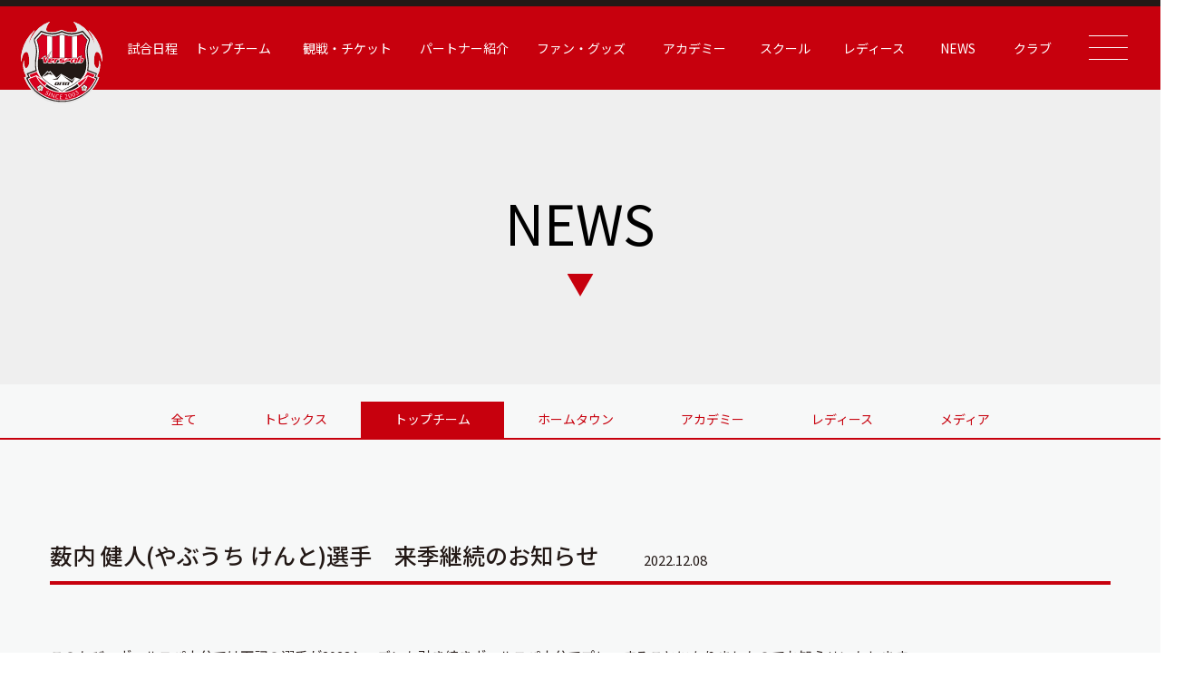

--- FILE ---
content_type: text/html; charset=UTF-8
request_url: https://verspah.jp/verspahoita-news-21/
body_size: 11582
content:
<!DOCTYPE html>
<html lang="ja">
<head>
	<!-- Google Tag Manager -->
		<script>(function(w,d,s,l,i){w[l]=w[l]||[];w[l].push({'gtm.start':
		new Date().getTime(),event:'gtm.js'});var f=d.getElementsByTagName(s)[0],
		j=d.createElement(s),dl=l!='dataLayer'?'&l='+l:'';j.async=true;j.src=
		'https://www.googletagmanager.com/gtm.js?id='+i+dl;f.parentNode.insertBefore(j,f);
		})(window,document,'script','dataLayer','GTM-53XPFJNB');</script>
	<!-- End Google Tag Manager -->
	<meta charset="utf-8">
	<meta http-equiv="X-UA-Compatible" content="IE=edge">
	<meta name="viewport" content="width=device-width, initial-scale=1.0">
	<meta name="keywords" content="ヴェルスパ大分,JFL,Verspah,サッカースクール,レディース,アカデミー">
	<meta name="description" content="ヴェルスパ大分はJリーグ昇格を目指し活動しています。サッカースクールは4才～入部可能です。レディース、ジュニア、ジュニアユース、生徒募集中です。">
	
	<link rel="stylesheet" href="https://verspah.jp/wp-content/themes/verspah/assets/css/style.css?v=1768635234">
	<link rel="shortcut icon" href="https://verspah.jp/wp-content/themes/verspah/assets/img/favicon.ico">

	<!-- slick -->
	<link rel="stylesheet" type="text/css" href="//cdn.jsdelivr.net/npm/slick-carousel@1.8.1/slick/slick.css"/>
	<link rel="stylesheet" href="https://cdnjs.cloudflare.com/ajax/libs/slick-carousel/1.8.1/slick-theme.css"/>

	<link rel="preconnect" href="https://fonts.googleapis.com">
	<link rel="preconnect" href="https://fonts.gstatic.com" crossorigin>
	<link href="https://fonts.googleapis.com/css2?family=Barlow+Condensed:wght@600&family=Noto+Sans+JP:wght@400;500;700&display=swap" rel="stylesheet">
	<link href="https://fonts.googleapis.com/css2?family=Noto+Serif+JP:wght@600&family=Yantramanav:wght@500;700&display=swap" rel="stylesheet">
	
	
		<!-- All in One SEO 4.1.6.2 -->
		<title>薮内 健人(やぶうち けんと)選手 来季継続のお知らせ | ヴェルスパ大分 公式サイト | VERSPAH OITA OFFICIAL WEBSITE | JFL サッカースクール | レディース アカデミー</title>
		<meta name="description" content="このたび、ヴェルスパ大分では下記の選手が2023シーズンも引き続きヴェルスパ大分でプレーすることになりましたのでお知らせいたします。 10 薮内健人 Kento YABUUCHI ■ポジショ […]" />
		<meta name="robots" content="max-image-preview:large" />
		<link rel="canonical" href="https://verspah.jp/verspahoita-news-21/" />
		<meta property="og:locale" content="ja_JP" />
		<meta property="og:site_name" content="ヴェルスパ大分 公式サイト | Verspah Oita | サッカースクール | レディース | ヴェルスパ大分　JFL、サッカースクール、レディース、アカデミー" />
		<meta property="og:type" content="article" />
		<meta property="og:title" content="薮内 健人(やぶうち けんと)選手 来季継続のお知らせ | ヴェルスパ大分 公式サイト | VERSPAH OITA OFFICIAL WEBSITE | JFL サッカースクール | レディース アカデミー" />
		<meta property="og:description" content="このたび、ヴェルスパ大分では下記の選手が2023シーズンも引き続きヴェルスパ大分でプレーすることになりましたのでお知らせいたします。 10 薮内健人 Kento YABUUCHI ■ポジショ […]" />
		<meta property="og:url" content="https://verspah.jp/verspahoita-news-21/" />
		<meta property="article:published_time" content="2022-12-08T04:00:52+00:00" />
		<meta property="article:modified_time" content="2022-12-08T01:35:35+00:00" />
		<meta name="twitter:card" content="summary" />
		<meta name="twitter:title" content="薮内 健人(やぶうち けんと)選手 来季継続のお知らせ | ヴェルスパ大分 公式サイト | VERSPAH OITA OFFICIAL WEBSITE | JFL サッカースクール | レディース アカデミー" />
		<meta name="twitter:description" content="このたび、ヴェルスパ大分では下記の選手が2023シーズンも引き続きヴェルスパ大分でプレーすることになりましたのでお知らせいたします。 10 薮内健人 Kento YABUUCHI ■ポジショ […]" />
		<script type="application/ld+json" class="aioseo-schema">
			{"@context":"https:\/\/schema.org","@graph":[{"@type":"WebSite","@id":"https:\/\/verspah.jp\/#website","url":"https:\/\/verspah.jp\/","name":"\u30f4\u30a7\u30eb\u30b9\u30d1\u5927\u5206 \u516c\u5f0f\u30b5\u30a4\u30c8 | Verspah Oita | \u30b5\u30c3\u30ab\u30fc\u30b9\u30af\u30fc\u30eb | \u30ec\u30c7\u30a3\u30fc\u30b9","description":"\u30f4\u30a7\u30eb\u30b9\u30d1\u5927\u5206\u3000JFL\u3001\u30b5\u30c3\u30ab\u30fc\u30b9\u30af\u30fc\u30eb\u3001\u30ec\u30c7\u30a3\u30fc\u30b9\u3001\u30a2\u30ab\u30c7\u30df\u30fc","inLanguage":"ja","publisher":{"@id":"https:\/\/verspah.jp\/#organization"}},{"@type":"Organization","@id":"https:\/\/verspah.jp\/#organization","name":"Verspah","url":"https:\/\/verspah.jp\/"},{"@type":"BreadcrumbList","@id":"https:\/\/verspah.jp\/verspahoita-news-21\/#breadcrumblist","itemListElement":[{"@type":"ListItem","@id":"https:\/\/verspah.jp\/#listItem","position":1,"item":{"@type":"WebPage","@id":"https:\/\/verspah.jp\/","name":"\u30db\u30fc\u30e0","description":"\u30f4\u30a7\u30eb\u30b9\u30d1\u5927\u5206\u306fJ\u30ea\u30fc\u30b0\u6607\u683c\u3092\u76ee\u6307\u3057\u6d3b\u52d5\u3057\u3066\u3044\u307e\u3059\u3002\u30b5\u30c3\u30ab\u30fc\u30b9\u30af\u30fc\u30eb\u306f4\u624d\uff5e\u5165\u90e8\u53ef\u80fd\u3067\u3059\u3002\u30ec\u30c7\u30a3\u30fc\u30b9\u3001\u30b8\u30e5\u30cb\u30a2\u3001\u30b8\u30e5\u30cb\u30a2\u30e6\u30fc\u30b9\u3001\u751f\u5f92\u52df\u96c6\u4e2d\u3067\u3059\u3002","url":"https:\/\/verspah.jp\/"},"nextItem":"https:\/\/verspah.jp\/verspahoita-news-21\/#listItem"},{"@type":"ListItem","@id":"https:\/\/verspah.jp\/verspahoita-news-21\/#listItem","position":2,"item":{"@type":"WebPage","@id":"https:\/\/verspah.jp\/verspahoita-news-21\/","name":"\u85ae\u5185 \u5065\u4eba(\u3084\u3076\u3046\u3061 \u3051\u3093\u3068)\u9078\u624b\u3000\u6765\u5b63\u7d99\u7d9a\u306e\u304a\u77e5\u3089\u305b","description":"\u3053\u306e\u305f\u3073\u3001\u30f4\u30a7\u30eb\u30b9\u30d1\u5927\u5206\u3067\u306f\u4e0b\u8a18\u306e\u9078\u624b\u304c2023\u30b7\u30fc\u30ba\u30f3\u3082\u5f15\u304d\u7d9a\u304d\u30f4\u30a7\u30eb\u30b9\u30d1\u5927\u5206\u3067\u30d7\u30ec\u30fc\u3059\u308b\u3053\u3068\u306b\u306a\u308a\u307e\u3057\u305f\u306e\u3067\u304a\u77e5\u3089\u305b\u3044\u305f\u3057\u307e\u3059\u3002 10 \u85ae\u5185\u5065\u4eba Kento YABUUCHI \u25a0\u30dd\u30b8\u30b7\u30e7 [\u2026]","url":"https:\/\/verspah.jp\/verspahoita-news-21\/"},"previousItem":"https:\/\/verspah.jp\/#listItem"}]},{"@type":"Person","@id":"https:\/\/verspah.jp\/author\/top\/#author","url":"https:\/\/verspah.jp\/author\/top\/","name":"top"},{"@type":"WebPage","@id":"https:\/\/verspah.jp\/verspahoita-news-21\/#webpage","url":"https:\/\/verspah.jp\/verspahoita-news-21\/","name":"\u85ae\u5185 \u5065\u4eba(\u3084\u3076\u3046\u3061 \u3051\u3093\u3068)\u9078\u624b \u6765\u5b63\u7d99\u7d9a\u306e\u304a\u77e5\u3089\u305b | \u30f4\u30a7\u30eb\u30b9\u30d1\u5927\u5206 \u516c\u5f0f\u30b5\u30a4\u30c8 | VERSPAH OITA OFFICIAL WEBSITE | JFL \u30b5\u30c3\u30ab\u30fc\u30b9\u30af\u30fc\u30eb | \u30ec\u30c7\u30a3\u30fc\u30b9 \u30a2\u30ab\u30c7\u30df\u30fc","description":"\u3053\u306e\u305f\u3073\u3001\u30f4\u30a7\u30eb\u30b9\u30d1\u5927\u5206\u3067\u306f\u4e0b\u8a18\u306e\u9078\u624b\u304c2023\u30b7\u30fc\u30ba\u30f3\u3082\u5f15\u304d\u7d9a\u304d\u30f4\u30a7\u30eb\u30b9\u30d1\u5927\u5206\u3067\u30d7\u30ec\u30fc\u3059\u308b\u3053\u3068\u306b\u306a\u308a\u307e\u3057\u305f\u306e\u3067\u304a\u77e5\u3089\u305b\u3044\u305f\u3057\u307e\u3059\u3002 10 \u85ae\u5185\u5065\u4eba Kento YABUUCHI \u25a0\u30dd\u30b8\u30b7\u30e7 [\u2026]","inLanguage":"ja","isPartOf":{"@id":"https:\/\/verspah.jp\/#website"},"breadcrumb":{"@id":"https:\/\/verspah.jp\/verspahoita-news-21\/#breadcrumblist"},"author":"https:\/\/verspah.jp\/author\/top\/#author","creator":"https:\/\/verspah.jp\/author\/top\/#author","image":{"@type":"ImageObject","@id":"https:\/\/verspah.jp\/#mainImage","url":"https:\/\/verspah.jp\/wp-content\/uploads\/\u524d\u534a\u7b2c8\u7bc0505-scaled.jpg","width":2560,"height":1706},"primaryImageOfPage":{"@id":"https:\/\/verspah.jp\/verspahoita-news-21\/#mainImage"},"datePublished":"2022-12-08T04:00:52+09:00","dateModified":"2022-12-08T01:35:35+09:00"},{"@type":"BlogPosting","@id":"https:\/\/verspah.jp\/verspahoita-news-21\/#blogposting","name":"\u85ae\u5185 \u5065\u4eba(\u3084\u3076\u3046\u3061 \u3051\u3093\u3068)\u9078\u624b \u6765\u5b63\u7d99\u7d9a\u306e\u304a\u77e5\u3089\u305b | \u30f4\u30a7\u30eb\u30b9\u30d1\u5927\u5206 \u516c\u5f0f\u30b5\u30a4\u30c8 | VERSPAH OITA OFFICIAL WEBSITE | JFL \u30b5\u30c3\u30ab\u30fc\u30b9\u30af\u30fc\u30eb | \u30ec\u30c7\u30a3\u30fc\u30b9 \u30a2\u30ab\u30c7\u30df\u30fc","description":"\u3053\u306e\u305f\u3073\u3001\u30f4\u30a7\u30eb\u30b9\u30d1\u5927\u5206\u3067\u306f\u4e0b\u8a18\u306e\u9078\u624b\u304c2023\u30b7\u30fc\u30ba\u30f3\u3082\u5f15\u304d\u7d9a\u304d\u30f4\u30a7\u30eb\u30b9\u30d1\u5927\u5206\u3067\u30d7\u30ec\u30fc\u3059\u308b\u3053\u3068\u306b\u306a\u308a\u307e\u3057\u305f\u306e\u3067\u304a\u77e5\u3089\u305b\u3044\u305f\u3057\u307e\u3059\u3002 10 \u85ae\u5185\u5065\u4eba Kento YABUUCHI \u25a0\u30dd\u30b8\u30b7\u30e7 [\u2026]","inLanguage":"ja","headline":"\u85ae\u5185 \u5065\u4eba(\u3084\u3076\u3046\u3061 \u3051\u3093\u3068)\u9078\u624b\u3000\u6765\u5b63\u7d99\u7d9a\u306e\u304a\u77e5\u3089\u305b","author":{"@id":"https:\/\/verspah.jp\/author\/top\/#author"},"publisher":{"@id":"https:\/\/verspah.jp\/#organization"},"datePublished":"2022-12-08T04:00:52+09:00","dateModified":"2022-12-08T01:35:35+09:00","articleSection":"\u30c8\u30c3\u30d7, \u30c8\u30d4\u30c3\u30af\u30b9, JFL, \u30f4\u30a7\u30eb\u30b9\u30d1\u5927\u5206","mainEntityOfPage":{"@id":"https:\/\/verspah.jp\/verspahoita-news-21\/#webpage"},"isPartOf":{"@id":"https:\/\/verspah.jp\/verspahoita-news-21\/#webpage"},"image":{"@type":"ImageObject","@id":"https:\/\/verspah.jp\/#articleImage","url":"https:\/\/verspah.jp\/wp-content\/uploads\/\u524d\u534a\u7b2c8\u7bc0505-scaled.jpg","width":2560,"height":1706}}]}
		</script>
		<!-- All in One SEO -->


            <script data-no-defer="1" data-ezscrex="false" data-cfasync="false" data-pagespeed-no-defer>
                const ctPublicFunctions = {"_ajax_nonce":"61f6bad1ae","_rest_nonce":"8d9698d7f7","_ajax_url":"\/wp-admin\/admin-ajax.php","_rest_url":"https:\/\/verspah.jp\/wp-json\/","data__cookies_type":"none","data__ajax_type":"rest","text__wait_for_decoding":"Decoding the contact data, let us a few seconds to finish. Anti-Spam by CleanTalk","cookiePrefix":""}
            </script>
        
            <script data-no-defer="1" data-ezscrex="false" data-cfasync="false" data-pagespeed-no-defer>
                const ctPublic = {"_ajax_nonce":"61f6bad1ae","settings__forms__check_internal":"0","settings__forms__check_external":"0","settings__forms__search_test":"1","blog_home":"https:\/\/verspah.jp\/","pixel__setting":"3","pixel__enabled":false,"pixel__url":"https:\/\/moderate6-v4.cleantalk.org\/pixel\/f74f553eaeb81189a82e2f675074c04d.gif","data__email_check_before_post":"1","data__cookies_type":"none","data__key_is_ok":true,"data__visible_fields_required":true,"data__to_local_storage":{"apbct_cookies_test":"%7B%22cookies_names%22%3A%5B%22apbct_timestamp%22%2C%22apbct_site_landing_ts%22%5D%2C%22check_value%22%3A%224ea77b5c078fee7a3a0014813e2afcd7%22%7D"},"wl_brandname":"Anti-Spam by CleanTalk","wl_brandname_short":"CleanTalk"}
            </script>
        <script>                function apbct_attach_event_handler__backend(elem, event, callback) {                    if(typeof window.addEventListener === "function") elem.addEventListener(event, callback);                    else                                                elem.attachEvent(event, callback);                }                apbct_attach_event_handler__backend(document, 'DOMContentLoaded', function(){                    if (typeof apbctLocalStorage === "object" && ctPublic.data__key_is_ok) {                        apbctLocalStorage.set('ct_checkjs', '1289121873', true );                    } else {                        console.log('APBCT ERROR: apbctLocalStorage object is not loaded.');                    }                  });    </script><link rel='dns-prefetch' href='//moderate.cleantalk.org' />
<link rel='dns-prefetch' href='//maxcdn.bootstrapcdn.com' />
<link rel="alternate" title="oEmbed (JSON)" type="application/json+oembed" href="https://verspah.jp/wp-json/oembed/1.0/embed?url=https%3A%2F%2Fverspah.jp%2Fverspahoita-news-21%2F" />
<link rel="alternate" title="oEmbed (XML)" type="text/xml+oembed" href="https://verspah.jp/wp-json/oembed/1.0/embed?url=https%3A%2F%2Fverspah.jp%2Fverspahoita-news-21%2F&#038;format=xml" />
<style id='wp-img-auto-sizes-contain-inline-css' type='text/css'>
img:is([sizes=auto i],[sizes^="auto," i]){contain-intrinsic-size:3000px 1500px}
/*# sourceURL=wp-img-auto-sizes-contain-inline-css */
</style>
<link rel='stylesheet' id='sbi_styles-css' href='https://verspah.jp/wp-content/plugins/instagram-feed/css/sbi-styles.min.css?ver=6.7.1' type='text/css' media='all' />
<style id='wp-emoji-styles-inline-css' type='text/css'>

	img.wp-smiley, img.emoji {
		display: inline !important;
		border: none !important;
		box-shadow: none !important;
		height: 1em !important;
		width: 1em !important;
		margin: 0 0.07em !important;
		vertical-align: -0.1em !important;
		background: none !important;
		padding: 0 !important;
	}
/*# sourceURL=wp-emoji-styles-inline-css */
</style>
<style id='wp-block-library-inline-css' type='text/css'>
:root{--wp-block-synced-color:#7a00df;--wp-block-synced-color--rgb:122,0,223;--wp-bound-block-color:var(--wp-block-synced-color);--wp-editor-canvas-background:#ddd;--wp-admin-theme-color:#007cba;--wp-admin-theme-color--rgb:0,124,186;--wp-admin-theme-color-darker-10:#006ba1;--wp-admin-theme-color-darker-10--rgb:0,107,160.5;--wp-admin-theme-color-darker-20:#005a87;--wp-admin-theme-color-darker-20--rgb:0,90,135;--wp-admin-border-width-focus:2px}@media (min-resolution:192dpi){:root{--wp-admin-border-width-focus:1.5px}}.wp-element-button{cursor:pointer}:root .has-very-light-gray-background-color{background-color:#eee}:root .has-very-dark-gray-background-color{background-color:#313131}:root .has-very-light-gray-color{color:#eee}:root .has-very-dark-gray-color{color:#313131}:root .has-vivid-green-cyan-to-vivid-cyan-blue-gradient-background{background:linear-gradient(135deg,#00d084,#0693e3)}:root .has-purple-crush-gradient-background{background:linear-gradient(135deg,#34e2e4,#4721fb 50%,#ab1dfe)}:root .has-hazy-dawn-gradient-background{background:linear-gradient(135deg,#faaca8,#dad0ec)}:root .has-subdued-olive-gradient-background{background:linear-gradient(135deg,#fafae1,#67a671)}:root .has-atomic-cream-gradient-background{background:linear-gradient(135deg,#fdd79a,#004a59)}:root .has-nightshade-gradient-background{background:linear-gradient(135deg,#330968,#31cdcf)}:root .has-midnight-gradient-background{background:linear-gradient(135deg,#020381,#2874fc)}:root{--wp--preset--font-size--normal:16px;--wp--preset--font-size--huge:42px}.has-regular-font-size{font-size:1em}.has-larger-font-size{font-size:2.625em}.has-normal-font-size{font-size:var(--wp--preset--font-size--normal)}.has-huge-font-size{font-size:var(--wp--preset--font-size--huge)}.has-text-align-center{text-align:center}.has-text-align-left{text-align:left}.has-text-align-right{text-align:right}.has-fit-text{white-space:nowrap!important}#end-resizable-editor-section{display:none}.aligncenter{clear:both}.items-justified-left{justify-content:flex-start}.items-justified-center{justify-content:center}.items-justified-right{justify-content:flex-end}.items-justified-space-between{justify-content:space-between}.screen-reader-text{border:0;clip-path:inset(50%);height:1px;margin:-1px;overflow:hidden;padding:0;position:absolute;width:1px;word-wrap:normal!important}.screen-reader-text:focus{background-color:#ddd;clip-path:none;color:#444;display:block;font-size:1em;height:auto;left:5px;line-height:normal;padding:15px 23px 14px;text-decoration:none;top:5px;width:auto;z-index:100000}html :where(.has-border-color){border-style:solid}html :where([style*=border-top-color]){border-top-style:solid}html :where([style*=border-right-color]){border-right-style:solid}html :where([style*=border-bottom-color]){border-bottom-style:solid}html :where([style*=border-left-color]){border-left-style:solid}html :where([style*=border-width]){border-style:solid}html :where([style*=border-top-width]){border-top-style:solid}html :where([style*=border-right-width]){border-right-style:solid}html :where([style*=border-bottom-width]){border-bottom-style:solid}html :where([style*=border-left-width]){border-left-style:solid}html :where(img[class*=wp-image-]){height:auto;max-width:100%}:where(figure){margin:0 0 1em}html :where(.is-position-sticky){--wp-admin--admin-bar--position-offset:var(--wp-admin--admin-bar--height,0px)}@media screen and (max-width:600px){html :where(.is-position-sticky){--wp-admin--admin-bar--position-offset:0px}}
/*wp_block_styles_on_demand_placeholder:696b3b6257fae*/
/*# sourceURL=wp-block-library-inline-css */
</style>
<style id='classic-theme-styles-inline-css' type='text/css'>
/*! This file is auto-generated */
.wp-block-button__link{color:#fff;background-color:#32373c;border-radius:9999px;box-shadow:none;text-decoration:none;padding:calc(.667em + 2px) calc(1.333em + 2px);font-size:1.125em}.wp-block-file__button{background:#32373c;color:#fff;text-decoration:none}
/*# sourceURL=/wp-includes/css/classic-themes.min.css */
</style>
<link rel='stylesheet' id='ct_public_css-css' href='https://verspah.jp/wp-content/plugins/cleantalk-spam-protect/css/cleantalk-public.min.css?ver=6.12' type='text/css' media='all' />
<link rel='stylesheet' id='ctf_styles-css' href='https://verspah.jp/wp-content/plugins/custom-twitter-feeds/css/ctf-styles.min.css?ver=2.3.1' type='text/css' media='all' />
<link rel='stylesheet' id='cff-css' href='https://verspah.jp/wp-content/plugins/custom-facebook-feed/assets/css/cff-style.min.css?ver=4.3.4' type='text/css' media='all' />
<link rel='stylesheet' id='sb-font-awesome-css' href='https://maxcdn.bootstrapcdn.com/font-awesome/4.7.0/css/font-awesome.min.css?ver=6.9' type='text/css' media='all' />
<script type="text/javascript" src="https://verspah.jp/wp-includes/js/jquery/jquery.min.js?ver=3.7.1" id="jquery-core-js"></script>
<script type="text/javascript" src="https://verspah.jp/wp-includes/js/jquery/jquery-migrate.min.js?ver=3.4.1" id="jquery-migrate-js"></script>
<script type="text/javascript" data-pagespeed-no-defer src="https://verspah.jp/wp-content/plugins/cleantalk-spam-protect/js/apbct-public-bundle.min.js?ver=6.12" id="ct_public_functions-js"></script>
<script type="text/javascript" src="https://moderate.cleantalk.org/ct-bot-detector-wrapper.js" id="ct_bot_detector-js"></script>
<link rel="https://api.w.org/" href="https://verspah.jp/wp-json/" /><link rel="alternate" title="JSON" type="application/json" href="https://verspah.jp/wp-json/wp/v2/posts/25567" /><link rel="EditURI" type="application/rsd+xml" title="RSD" href="https://verspah.jp/xmlrpc.php?rsd" />
<meta name="generator" content="WordPress 6.9" />
<link rel='shortlink' href='https://verspah.jp/?p=25567' />
</head>
<body data-rsssl=1>
	<!-- Google Tag Manager (noscript) -->
		<noscript><iframe src="https://www.googletagmanager.com/ns.html?id=GTM-53XPFJNB"
		height="0" width="0" style="display:none;visibility:hidden"></iframe></noscript>
	<!-- End Google Tag Manager (noscript) -->
	<!--▼ Header ▼-->
    <header class="header header-sub">
        <div class="header2">
    <nav class="header2-nav">
        <div class="header2-nav__container">
            <div class="header2-logo">
                <a href="https://verspah.jp">
                    <img src="https://verspah.jp/wp-content/themes/verspah/assets/img/common/logo1.svg" alt="logo">
                </a>
            </div>

            <ul class="header2-nav__ul">
                                    <li>
                                    <a href="https://verspah.jp/top/match">試合日程</a>
                </li>
                                    <li>
                                    <a>トップチーム</a>
                    <ul class="header2-sub">
                        <li class="header2-sub__li">
                            <a class="header2-sub__link" href="https://verspah.jp/top/players">選手紹介</a>
                        </li>
                        <li class="header2-sub__li">
                            <a class="header2-sub__link" href="https://verspah.jp/top/staff">スタッフ紹介</a>
                        </li>
                        <li class="header2-sub__li">
                            <a class="header2-sub__link" href="https://verspah.jp/top/schedule">スケジュール</a>
                        </li>
                    </ul>
                </li>
                                    <li>
                                    <a>観戦・チケット</a>
                    <ul class="header2-sub">
                        <li class="header2-sub__li">
                            <a class="header2-sub__link" href="https://verspah.jp/ticket">チケット情報</a>
                        </li>
                        <li class="header2-sub__li">
                            <a class="header2-sub__link" href="https://verspah.jp/stadium">スタジアム情報</a>
                        </li>
                    </ul>
                </li>
                                    <li>
                                    <a>パートナー紹介</a>
                    <ul class="header2-sub">
                        <li class="header2-sub__li">
                            <a class="header2-sub__link" href="https://verspah.jp/top/partner">パートナー紹介</a>
                        </li>
                        <li class="header2-sub__li">
                            <a class="header2-sub__link" href="https://verspah.jp/vending">応援自販機について</a>
                        </li>
                        <li class="header2-sub__li">
                            <a class="header2-sub__link" href="https://verspah.jp/recruiting-partner">パートナー募集</a>
                        </li>
                    </ul>
                </li>
                <li>
                    <a>ファン・グッズ</a>
                    <ul class="header2-sub">
                        <li class="header2-sub__li">
                            <a class="header2-sub__link" href="https://verspah.jp/verspah_news-347/">ファンページ（有料会員）</a>
                        </li>
                        <li class="header2-sub__li">
                            <a class="header2-sub__link" href="https://verspah.stores.jp/" target="_blank">グッズ（STORES）</a>
                        </li>
                     <!--   <li class="header2-sub__li">
                            <a class="header2-sub__link" href="https://home.tsuku2.jp/storeDetail.php?scd=0000169105" target="_blank">グッズ（ツクツク）</a>
                        </li> -->
                        <li class="header2-sub__li">
                            <a class="header2-sub__link" target="_blank" href="https://mystar-online.stores.jp/news/660285145c2c07002db5a784">グッズ（My Star）</a>
                        </li>
                    </ul>
                </li>
                                    <li>
                                    <a>アカデミー</a>
                    <ul class="header2-sub">
                        <li class="header2-sub__li">
                            <a class="header2-sub__link" href="https://verspah.jp/academy/top">アカデミートップ</a>
                        </li>
                        <li class="header2-sub__li">
                            <a class="header2-sub__link" href="https://verspah.jp/academy/players/u18">U-18 選手紹介</a>
                        </li>
                        <li class="header2-sub__li">
                            <a class="header2-sub__link" href="https://verspah.jp/academy/players/u15">U-15 選手紹介</a>
                        </li>
                        <!-- <li class="header2-sub__li">
                            <a class="header2-sub__link" href="https://verspah.jp/academy/players/u12">U-12 選手紹介</a>
                        </li> -->
                        <li class="header2-sub__li">
                            <a class="header2-sub__link" href="https://verspah.jp/academy/staff">スタッフ紹介</a>
                        </li>
                        <li class="header2-sub__li">
                            <a class="header2-sub__link" href="https://verspah.jp/academy/schedule">スケジュール</a>
                        </li>
                        <li class="header2-sub__li">
                            <a class="header2-sub__link" href="https://verspah.jp/academy/contact">問い合わせ</a>
                        </li>
                        <li class="header2-sub__li">
                            <a class="header2-sub__link" href="https://verspah.jp/academy/download">申請書ダウンロード</a>
                        </li>
                        <li class="header2-sub__li">
                            <a class="header2-sub__link" href="https://verspah-usa.jp/" target="_blank">ファミリークラブ</a>
                        </li>
                    </ul>
                </li>
                                    <li>
                                    <a href="https://sgrum.com/web/verspah-school/" target="_blank">スクール</a>
                </li>
                                    <li>
                                    <a>レディース</a>
                    <ul class="header2-sub">
                        <li class="header2-sub__li">
                            <a class="header2-sub__link" href="https://verspah.jp/ladies/top">レディーストップ</a>
                        </li>
                        <li class="header2-sub__li">
                            <a class="header2-sub__link" href="https://verspah.jp/ladies/players">選手紹介</a>
                        </li>
                        <li class="header2-sub__li">
                            <a class="header2-sub__link" href="https://verspah.jp/ladies/staff">スタッフ紹介</a>
                        </li>
                        <li class="header2-sub__li">
                            <a class="header2-sub__link" href="https://verspah.jp/ladies/schedule">スケジュール</a>
                        </li>
                        <li class="header2-sub__li">
                            <a class="header2-sub__link" href="https://verspah.jp/ladies/match">試合日程・記録</a>
                        </li>
                        <li class="header2-sub__li">
                            <a class="header2-sub__link" href="https://verspah.jp/ladies/partner">パートナー紹介</a>
                        </li>
                        <li class="header2-sub__li">
                            <a class="header2-sub__link" href="https://verspah.jp/ladies/recruiting-partner">パートナー募集</a>
                        </li>
                        <li class="header2-sub__li">
                            <a class="header2-sub__link" href="https://verspah.jp/ladies/enrollment">選手募集/申込</a>
                        </li>
                    </ul>
                </li>

                <!-- News Menu-->
                                    <li>
                                <a>NEWS</a>
                    <ul class="header2-sub">
                        <li class="header2-sub__li">
                            <a class="header2-sub__link" href="https://verspah.jp/news/top">トップチーム</a>
                        </li>
                        <li class="header2-sub__li">
                            <a class="header2-sub__link" href="https://verspah.jp/news/club">ホームタウン</a>
                        </li>
                        <li class="header2-sub__li">
                            <a class="header2-sub__link" href="https://verspah.jp/news/academy">アカデミー</a>
                        </li>
                        <li class="header2-sub__li">
                            <a class="header2-sub__link" href="https://verspah.jp/news/ladies">レディース </a>
                        </li>
                        <li class="header2-sub__li">
                            <a class="header2-sub__link" href="https://verspah.jp/news/media">メディア </a>
                        </li>
                    </ul>
                </li>

                <!-- News Menu-->

                                    <li>
                                    <a>クラブ</a>
                    <ul class="header2-sub">
                        <li class="header2-sub__li">
                            <a class="header2-sub__link" href="https://verspah.jp/club">クラブ概要</a>
                        </li>
                        <li class="header2-sub__li">
                            <a class="header2-sub__link" href="https://verspah.jp/club/mission">ミッション</a>
                        </li>
                        <li class="header2-sub__li">
                            <a class="header2-sub__link" href="https://verspah.jp/history">沿革</a>
                        </li>
                        <li class="header2-sub__li">
                            <a class="header2-sub__link" href="https://verspah.jp/club/sdgs">地域連携活動</a>
                        </li>
                        <li class="header2-sub__li">
                            <a class="header2-sub__link" href="https://verspah.jp/contact">お問い合わせ</a>
                        </li>
                        <li class="header2-sub__li">
                            <a class="header2-sub__link" href="https://verspah.jp/privacy-policy">プライバシーポリシー</a>
                        </li>
                    </ul>
                </li>
            </ul>

            <div class="header2-null"></div>

													<div class="header2-sponsor slider">
																	<a href="https://hoyo-g.jp/" class="header1-sponsor__item" target="_blank">
																					<img src="https://verspah.jp/wp-content/uploads/HOYO大.jpg" alt="">
																			</a>
																	<a href="https://soitax.com" class="header1-sponsor__item" target="_blank">
																					<img src="https://verspah.jp/wp-content/uploads/SJ大.jpg" alt="">
																			</a>
																	<a href="https://axions-g.com/" class="header1-sponsor__item" target="_blank">
																					<img src="https://verspah.jp/wp-content/uploads/AXions大.jpg" alt="">
																			</a>
																	<a href="https://kyoei-group.biz" class="header1-sponsor__item" target="_blank">
																					<img src="https://verspah.jp/wp-content/uploads/kyoeiG大.jpg" alt="">
																			</a>
																	<a href="https://www.nver.jp" class="header1-sponsor__item" target="_blank">
																					<img src="https://verspah.jp/wp-content/uploads/nver大.jpg" alt="">
																			</a>
																	<a href="https://tanakakougei.jp" class="header1-sponsor__item" target="_blank">
																					<img src="https://verspah.jp/wp-content/uploads/RILNO大.jpg" alt="">
																			</a>
															</div>
						
            <div class="burger burger1">
                <span>
                    <hr class="hr-line hr-line-white">
                    <hr class="hr-line hr-line-white">
                    <hr class="hr-line hr-line-white">
                </span>
            </div>
        </div>
    </nav>
</div>

<div class="header-menu">
    <div class="header-menu__container">

        <div class="burger burger2 burger-is-active">
            <span>
                <hr class="hr-line hr-line-white">
                <hr class="hr-line hr-line-white">
                <hr class="hr-line hr-line-white">
            </span>
        </div>

        <h2 class="ff-1">MENU</h2>

        <nav class="header-menu__nav">
            <ul class="header-menu__ul">
                <h3 class="header-menu__h3">試合日程</h3>
                <div class="header-menu__sub">
                    <div class="header-menu__sub__container">
                        <li class="header-menu__li">
                            <a class="header-menu__link" href="https://verspah.jp/top/match">試合日程・記録</a>
                        </li>
                    </div>
                </div>
            </ul>
            <ul class="header-menu__ul">
                <h3 class="header-menu__h3">トップチーム</h3>
                <div class="header-menu__sub">
                    <div class="header-menu__sub__container">
                        <li class="header-menu__li">
                            <a class="header-menu__link" href="https://verspah.jp/top/players">選手紹介</a>
                        </li>
                        <li class="header-menu__li">
                            <a class="header-menu__link" href="https://verspah.jp/top/staff">スタッフ紹介</a>
                        </li>
                        <li class="header-menu__li">
                            <a class="header-menu__link" href="https://verspah.jp/top/schedule">スケジュール</a>
                        </li>
                    </div>
                </div>
            </ul>
            <ul class="header-menu__ul">
                <h3 class="header-menu__h3">観戦・チケット</h3>
                <div class="header-menu__sub">
                    <div class="header-menu__sub__container">
                        <li class="header-menu__li">
                            <a class="header-menu__link" href="https://verspah.jp/ticket">チケット情報</a>
                        </li>
                        <li class="header-menu__li">
                            <a class="header-menu__link" href="https://verspah.jp/stadium">スタジアム情報</a>
                        </li>
                    </div>
                </div>
            </ul>
            <ul class="header-menu__ul">
                <h3 class="header-menu__h3">パートナー紹介</h3>
                <div class="header-menu__sub">
                    <div class="header-menu__sub__container">
                        <li class="header-menu__li">
                            <a class="header-menu__link" href="https://verspah.jp/top/partner">パートナー紹介</a>
                        </li>
                        <li class="header-menu__li">
                            <a class="header-menu__link" href="https://verspah.jp/vending">応援自販機について</a>
                        </li>
                        <li class="header-menu__li">
                            <a class="header-menu__link" href="https://verspah.jp/recruiting-partner">パートナー募集</a>
                        </li>
                    </div>
                </div>
            </ul>
            <ul class="header-menu__ul">
                <h3 class="header-menu__h3">ファン・グッズ</h3>
                <div class="header-menu__sub">
                    <div class="header-menu__sub__container">
                        <li class="header-menu__li">
                            <a class="header-menu__link" href="https://verspah.jp/verspah_news-347/">ファンページ（有料会員）</a>
                        </li>
                        <li class="header-menu__li">
                            <a class="header-menu__link" href="https://verspah.stores.jp/" target="_blank">グッズ（STORES）</a>
                        </li>
                   <!--     <li class="header-menu__li">
                            <a class="header-menu__link" href="https://home.tsuku2.jp/storeDetail.php?scd=0000169105" target="_blank">グッズ（ツクツク）</a>
                        </li> -->
                        <li class="header-menu__li">
                            <a class="header-menu__link" target="_blank" href="https://mystar-online.stores.jp/news/660285145c2c07002db5a784">グッズ（My Star）</a>
                        </li>
                    </div>
                </div>
            </ul>
            <ul class="header-menu__ul">
                <h3 class="header-menu__h3">アカデミー</h3>
                <div class="header-menu__sub">
                    <div class="header-menu__sub__container">
                        <li class="header-menu__li">
                            <a class="header-menu__link" href="https://verspah.jp/academy/top">アカデミートップ</a>
                        </li>
                        <li class="header-menu__li">
                            <a class="header-menu__link" href="https://verspah.jp/academy/players/u18">U-18選手紹介</a>
                        </li>
                        <li class="header-menu__li">
                            <a class="header-menu__link" href="https://verspah.jp/academy/players/u15">U-15選手紹介</a>
                        </li>
                        <!-- <li class="header-menu__li">
                            <a class="header-menu__link" href="https://verspah.jp/academy/players/u12">U-12選手紹介</a>
                        </li> -->
                        <li class="header-menu__li">
                            <a class="header-menu__link" href="https://verspah.jp/academy/staff">スタッフ紹介</a>
                        </li>
                        <li class="header-menu__li">
                            <a class="header-menu__link" href="https://verspah.jp/academy/schedule">スケジュール</a>
                        </li>
                        <li class="header-menu__li">
                            <a class="header-menu__link" href="https://verspah.jp/academy/contact">問い合わせ</a>
                        </li>
                        <li class="header-menu__li">
                            <a class="header-menu__link" href="https://verspah.jp/academy/download">申請書ダウンロード</a>
                        </li>
                        <li class="header-menu__li">
                            <a class="header-menu__link" href="https://verspah-usa.jp/" target="_blank"">ファミリークラブ</a>
                        </li>
                    </div>
                </div>
            </ul>
            <ul class="header-menu__ul">
                <h3 class="header-menu__h3">スクール</h3>
                <div class="header-menu__sub">
                    <div class="header-menu__sub__container">
                        <li class="header-menu__li">
                            <a class="header-menu__link" href="https://sgrum.com/web/verspah-school/" target="_blank">スクール</a>
                        </li>
                    </div>
                </div>
            </ul>
            <ul class="header-menu__ul">
                <h3 class="header-menu__h3">レディース</h3>
                <div class="header-menu__sub">
                    <div class="header-menu__sub__container">
                        <li class="header-menu__li">
                            <a class="header-menu__link" href="https://verspah.jp/ladies/top">レディーストップ</a>
                        </li>
                        <li class="header-menu__li">
                            <a class="header-menu__link" href="https://verspah.jp/ladies/players">選手紹介</a>
                        </li>
                        <li class="header-menu__li">
                            <a class="header-menu__link" href="https://verspah.jp/ladies/staff">スタッフ紹介</a>
                        </li>
                        <li class="header-menu__li">
                            <a class="header-menu__link" href="https://verspah.jp/ladies/enrollment">入会お問い合わせ</a>
                        </li>
                        <li class="header-menu__li">
                            <a class="header-menu__link" href="https://verspah.jp/ladies/schedule">スケジュール</a>
                        </li>
                        <li class="header-menu__li">
                            <a class="header-menu__link" href="https://verspah.jp/ladies/match">試合日程・記録</a>
                        </li>
                        <li class="header-menu__li">
                            <a class="header-menu__link" href="https://verspah.jp/ladies/partner">スポンサー紹介</a>
                        </li>
                        <li class="header-menu__li">
                            <a class="header-menu__link" href="https://verspah.jp/ladies/recruiting-partner">パートナー募集</a>
                        </li>
                        <li class="header-menu__li">
                            <a class="header-menu__link" href="https://verspah.jp/ladies/enrollment">選手募集/申込</a>
                        </li>
                    </div>
                </div>
            </ul>
             <ul class="header-menu__ul">
                <h3 class="header-menu__h3">NEWS</h3>
                <div class="header-menu__sub">
                    <div class="header-menu__sub__container">
                        <li class="header-menu__li">
                            <a class="header-menu__link" href="https://verspah.jp/news">全て</a>
                        </li>
                        <li class="header-menu__li">
                            <a class="header-menu__link" href="https://verspah.jp/news/topics">トピックス</a>
                        </li>
                        <li class="header-menu__li">
                            <a class="header-menu__link" href="https://verspah.jp/news/top">トップチーム</a>
                        </li>
                        <li class="header-menu__li">
                            <a class="header-menu__link" href="https://verspah.jp/news/club">ホームタウン</a>
                        </li>
                        <li class="header-menu__li">
                            <a class="header-menu__link" href="https://verspah.jp/news/academy">アカデミー</a>
                        </li>
                        <li class="header-menu__li">
                            <a class="header-menu__link" href="https://verspah.jp/news/ladies">レディース</a>
                        </li>
                         <li class="header-menu__li">
                            <a class="header-menu__link" href="https://verspah.jp/news/media">メディア</a>
                        </li>
                    </div>
                </div>
            </ul>
            <ul class="header-menu__ul">
                <h3 class="header-menu__h3">クラブ</h3>
                <div class="header-menu__sub">
                    <div class="header-menu__sub__container">
                        <li class="header-menu__li">
                            <a class="header-menu__link" href="https://verspah.jp/club">クラブ概要</a>
                        </li>
                        <li class="header-menu__li">
                            <a class="header-menu__link" href="https://verspah.jp/club/mission">ミッション</a>
                        </li>
                        <li class="header-menu__li">
                            <a class="header-menu__link" href="https://verspah.jp/history">沿革</a>
                        </li>
                        <li class="header-menu__li">
                            <a class="header-menu__link" href="https://verspah.jp/club/sdgs">地域連携活動</a>
                        </li>
                        <li class="header-menu__li">
                            <a class="header-menu__link" href="https://verspah.jp/contact">お問い合わせ</a>
                        </li>
                        <li class="header-menu__li">
                            <a class="header-menu__link" href="https://verspah.jp/privacy-policy">プライバシーポリシー</a>
                        </li>
                    </div>
                </div>
            </ul>
           
        </nav>
    </div>
</div>	</header>
	<!--▲ Header ▲--><!--▼ Content area ▼-->
<main class="padding-bottom subpage-news">
    <div class="common-mainvisual common-gray-mainvisual">
        <h1><span>NEWS</span></h1>
    </div>

    <section class="subpage-news1">
        <div class="news-tab subpage-news__tab">
            <div class="news-tab__list">

                <a href="https://verspah.jp/news" class="tab-item news-tab__item">全て</a>
                                    <a href="https://verspah.jp/news/topics" class="tab-item news-tab__item">トピックス</a>
                
                                <a href="https://verspah.jp/news/top" class="tab-item news-tab__item is-active">トップチーム</a>
                
                                    <a href="https://verspah.jp/news/club" class="tab-item news-tab__item">ホームタウン</a>
                
                                    <a href="https://verspah.jp/news/academy" class="tab-item news-tab__item">アカデミー</a>
                                
                                    <a href="https://verspah.jp/news/ladies" class="tab-item news-tab__item">レディース</a>
                
                                    <a href="https://verspah.jp/news/media" class="tab-item news-tab__item">メディア</a>
                                
            </div>
        </div>

        <div class="common-padding single-news">
            <div class="container">
                <div class="single-news__top">
                    <h2 class="single-news__title">薮内 健人(やぶうち けんと)選手　来季継続のお知らせ</h2>
                    <span class="single-news__date">
                        2022.12.08                    </span>
                </div>

                <div class="single-news__content">
                    <p>このたび、ヴェルスパ大分では下記の選手が2023シーズンも引き続きヴェルスパ大分でプレーすることになりましたのでお知らせいたします。</p>
<p>&nbsp;</p>
<p><img fetchpriority="high" decoding="async" class="alignnone wp-image-25568 " src="https://verspah.jp/wp-content/uploads/前半第8節505-1024x683.jpg" alt="" width="620" height="413" srcset="https://verspah.jp/wp-content/uploads/前半第8節505-1024x683.jpg 1024w, https://verspah.jp/wp-content/uploads/前半第8節505-300x200.jpg 300w, https://verspah.jp/wp-content/uploads/前半第8節505-768x512.jpg 768w, https://verspah.jp/wp-content/uploads/前半第8節505-1536x1024.jpg 1536w, https://verspah.jp/wp-content/uploads/前半第8節505-2048x1365.jpg 2048w" sizes="(max-width: 620px) 100vw, 620px" /></p>
<p>&nbsp;</p>
<h3>10 薮内健人  Kento YABUUCHI</h3>
<p><strong>■ポジション</strong>　MF</p>
<p><strong>■生年月日</strong>　　1995年1月21日</p>
<p><strong>■身長/体重</strong>　　170㎝/68㎏</p>
<p><strong>■経歴</strong>　　ガンバ大阪ユース－ガンバ大阪(2種登録)－大阪産業大学ーFC岐阜ーいわてグルージャ盛岡</p>
<p>&nbsp;</p>
<p>&nbsp;</p>
<h4>■薮内健人選手コメント</h4>
<p>来シーズンもヴェルスパ大分でプレーすることになりました！</p>
<p>今シーズンはJ3昇格という目標を達成できず悔しいシーズンになりました。<br />
来シーズンこそはJ3に昇格できるよう自分の持てる力を最大限に発揮したいと思います。</p>
<p>ファン・サポーターの皆さま、来シーズンも熱い応援よろしくお願いします！</p>
                </div>
            </div>  
        </div>
    </section>
</main>
<!--▲ Content are ▲-->
	<!--▼ Footer ▼-->
	<footer class="footer">
		<div class="footer__logo logo-animation">
			<a href="https://verspah.jp">
				<img src="https://verspah.jp/wp-content/themes/verspah/assets/img/common/logo1.svg" alt="verspah">
			</a>
		</div>
		<div class="footer-uptop">
			<div class="uptop">
				<span></span>
				<span></span>
				<span></span>
				<span></span>
				TOP
			</div>
		</div>

		<div class="footer__container">
			<div class="footer__list">
				<a href="http://line.naver.jp/ti/p/%40hoyo-oita" target="_blank" class="footer__item">
					<img src="https://verspah.jp/wp-content/themes/verspah/assets/img/logo/social/red/line.svg" alt="line">
				</a>
				<a href="https://www.facebook.com/verspah" target="_blank" class="footer__item">
					<img src="https://verspah.jp/wp-content/themes/verspah/assets/img/logo/social/red/fb.svg" alt="facebook">
				</a>
				<a href="https://twitter.com/VERSPAH" target="_blank" class="footer__item">
					<img src="https://verspah.jp/wp-content/themes/verspah/assets/img/logo/social/red/twitter.svg" alt="twitter">
				</a>
				<a href="https://www.instagram.com/verspah_oita/" target="_blank" class="footer__item">
					<img src="https://verspah.jp/wp-content/themes/verspah/assets/img/logo/social/red/insta.svg" alt="instagram">
				</a>
				<a href="https://www.youtube.com/channel/UCzvdeyG0c31Tpzuriw4U_BQ/featured" target="_blank" class="footer__item">
					<img src="https://verspah.jp/wp-content/themes/verspah/assets/img/logo/social/red/youtube.svg" alt="youtube">
				</a>
			</div>

			<ul class="footer__nav">
				<li class="footer__link footer__link1">
					<a href="https://verspah.jp/sitemap">サイトマップ</a>
				</li>
				<li class="footer__link footer__link2">
					<a href="https://verspah.jp/privacy-policy">プライバシーポリシー</a>
				</li>
				<li class="footer__link footer__link3">
					<a href="https://verspah.jp/contact">お問い合わせ</a>
				</li>
			</ul>

			<div class="footer__copyright">©VERSPAH OITA</div>
		</div>
	</footer>
	<!--▲ Footer ▲-->
	
	<!-- Ajax -->
	<script src="https://ajax.googleapis.com/ajax/libs/jquery/3.3.1/jquery.min.js"></script>

	<!-- slick -->
	<script type="text/javascript" src="//cdn.jsdelivr.net/npm/slick-carousel@1.8.1/slick/slick.min.js"></script>

	<!-- Custom JS -->
	<script src="https://verspah.jp/wp-content/themes/verspah/assets/js/main.js?v=1768635234"></script>
	<script src="https://verspah.jp/wp-content/themes/verspah/assets/js/tab.js"></script>
	<!-- <script src="https://verspah.jp/wp-content/themes/verspah/assets/lightbox/lightbox-plus-jquery.min.js"></script> -->
	
	<img alt="Cleantalk Pixel" id="apbct_pixel" style="display: none;" src="https://moderate6-v4.cleantalk.org/pixel/f74f553eaeb81189a82e2f675074c04d.gif"><script type="speculationrules">
{"prefetch":[{"source":"document","where":{"and":[{"href_matches":"/*"},{"not":{"href_matches":["/wp-*.php","/wp-admin/*","/wp-content/uploads/*","/wp-content/*","/wp-content/plugins/*","/wp-content/themes/verspah/*","/*\\?(.+)"]}},{"not":{"selector_matches":"a[rel~=\"nofollow\"]"}},{"not":{"selector_matches":".no-prefetch, .no-prefetch a"}}]},"eagerness":"conservative"}]}
</script>
<!-- Custom Facebook Feed JS -->
<script type="text/javascript">var cffajaxurl = "https://verspah.jp/wp-admin/admin-ajax.php";
var cfflinkhashtags = "true";
</script>
<!-- Instagram Feed JS -->
<script type="text/javascript">
var sbiajaxurl = "https://verspah.jp/wp-admin/admin-ajax.php";
</script>
<script type="text/javascript" src="https://verspah.jp/wp-content/plugins/custom-facebook-feed/assets/js/cff-scripts.min.js?ver=4.3.4" id="cffscripts-js"></script>
<script type="text/javascript" id="icwp-wpsf-notbot-js-extra">
/* <![CDATA[ */
var shield_vars_notbot = {"strings":{"select_action":"\u5b9f\u884c\u3059\u308b\u30a2\u30af\u30b7\u30e7\u30f3\u3092\u9078\u629e\u3057\u3066\u304f\u3060\u3055\u3044\u3002","are_you_sure":"\u672c\u5f53\u3067\u3059\u304b\uff1f","absolutely_sure":"Are you absolutely sure?"},"comps":{"notbot":{"ajax":{"not_bot":{"action":"shield_action","ex":"capture_not_bot","exnonce":"9aff940750","ajaxurl":"https://verspah.jp/wp-admin/admin-ajax.php","_wpnonce":"8d9698d7f7","_rest_url":"https://verspah.jp/wp-json/shield/v1/action/capture_not_bot?exnonce=9aff940750&_wpnonce=8d9698d7f7"},"not_bot_nonce":{"action":"shield_action","ex":"capture_not_bot_nonce","ajaxurl":"https://verspah.jp/wp-admin/admin-ajax.php","_wpnonce":"8d9698d7f7","_rest_url":"https://verspah.jp/wp-json/shield/v1/action/capture_not_bot_nonce?_wpnonce=8d9698d7f7"}},"flags":{"required":true}}}};
//# sourceURL=icwp-wpsf-notbot-js-extra
/* ]]> */
</script>
<script type="text/javascript" src="https://verspah.jp/wp-content/plugins/wp-simple-firewall/assets/dist/shield-notbot.bundle.js?ver=18.5.10&amp;mtime=1703822287" id="icwp-wpsf-notbot-js"></script>
<script id="wp-emoji-settings" type="application/json">
{"baseUrl":"https://s.w.org/images/core/emoji/17.0.2/72x72/","ext":".png","svgUrl":"https://s.w.org/images/core/emoji/17.0.2/svg/","svgExt":".svg","source":{"concatemoji":"https://verspah.jp/wp-includes/js/wp-emoji-release.min.js?ver=6.9"}}
</script>
<script type="module">
/* <![CDATA[ */
/*! This file is auto-generated */
const a=JSON.parse(document.getElementById("wp-emoji-settings").textContent),o=(window._wpemojiSettings=a,"wpEmojiSettingsSupports"),s=["flag","emoji"];function i(e){try{var t={supportTests:e,timestamp:(new Date).valueOf()};sessionStorage.setItem(o,JSON.stringify(t))}catch(e){}}function c(e,t,n){e.clearRect(0,0,e.canvas.width,e.canvas.height),e.fillText(t,0,0);t=new Uint32Array(e.getImageData(0,0,e.canvas.width,e.canvas.height).data);e.clearRect(0,0,e.canvas.width,e.canvas.height),e.fillText(n,0,0);const a=new Uint32Array(e.getImageData(0,0,e.canvas.width,e.canvas.height).data);return t.every((e,t)=>e===a[t])}function p(e,t){e.clearRect(0,0,e.canvas.width,e.canvas.height),e.fillText(t,0,0);var n=e.getImageData(16,16,1,1);for(let e=0;e<n.data.length;e++)if(0!==n.data[e])return!1;return!0}function u(e,t,n,a){switch(t){case"flag":return n(e,"\ud83c\udff3\ufe0f\u200d\u26a7\ufe0f","\ud83c\udff3\ufe0f\u200b\u26a7\ufe0f")?!1:!n(e,"\ud83c\udde8\ud83c\uddf6","\ud83c\udde8\u200b\ud83c\uddf6")&&!n(e,"\ud83c\udff4\udb40\udc67\udb40\udc62\udb40\udc65\udb40\udc6e\udb40\udc67\udb40\udc7f","\ud83c\udff4\u200b\udb40\udc67\u200b\udb40\udc62\u200b\udb40\udc65\u200b\udb40\udc6e\u200b\udb40\udc67\u200b\udb40\udc7f");case"emoji":return!a(e,"\ud83e\u1fac8")}return!1}function f(e,t,n,a){let r;const o=(r="undefined"!=typeof WorkerGlobalScope&&self instanceof WorkerGlobalScope?new OffscreenCanvas(300,150):document.createElement("canvas")).getContext("2d",{willReadFrequently:!0}),s=(o.textBaseline="top",o.font="600 32px Arial",{});return e.forEach(e=>{s[e]=t(o,e,n,a)}),s}function r(e){var t=document.createElement("script");t.src=e,t.defer=!0,document.head.appendChild(t)}a.supports={everything:!0,everythingExceptFlag:!0},new Promise(t=>{let n=function(){try{var e=JSON.parse(sessionStorage.getItem(o));if("object"==typeof e&&"number"==typeof e.timestamp&&(new Date).valueOf()<e.timestamp+604800&&"object"==typeof e.supportTests)return e.supportTests}catch(e){}return null}();if(!n){if("undefined"!=typeof Worker&&"undefined"!=typeof OffscreenCanvas&&"undefined"!=typeof URL&&URL.createObjectURL&&"undefined"!=typeof Blob)try{var e="postMessage("+f.toString()+"("+[JSON.stringify(s),u.toString(),c.toString(),p.toString()].join(",")+"));",a=new Blob([e],{type:"text/javascript"});const r=new Worker(URL.createObjectURL(a),{name:"wpTestEmojiSupports"});return void(r.onmessage=e=>{i(n=e.data),r.terminate(),t(n)})}catch(e){}i(n=f(s,u,c,p))}t(n)}).then(e=>{for(const n in e)a.supports[n]=e[n],a.supports.everything=a.supports.everything&&a.supports[n],"flag"!==n&&(a.supports.everythingExceptFlag=a.supports.everythingExceptFlag&&a.supports[n]);var t;a.supports.everythingExceptFlag=a.supports.everythingExceptFlag&&!a.supports.flag,a.supports.everything||((t=a.source||{}).concatemoji?r(t.concatemoji):t.wpemoji&&t.twemoji&&(r(t.twemoji),r(t.wpemoji)))});
//# sourceURL=https://verspah.jp/wp-includes/js/wp-emoji-loader.min.js
/* ]]> */
</script>
</body>
</html>

--- FILE ---
content_type: text/css
request_url: https://verspah.jp/wp-content/themes/verspah/assets/css/style.css?v=1768635234
body_size: 35045
content:
@charset "UTF-8";
.ff-1 {
  font-family: 'Barlow Condensed', sans-serif;
}
.ff-number {
  font-family: 'Yantramanav', sans-serif;
  font-weight: 700;
}
.ff-serif {
  font-family: 'Noto Serif JP', serif;
}

/*------------------------------------------------------------
	Reset
------------------------------------------------------------*/
html,
body,
div,
span,
object,
iframe,
h1,
h2,
h3,
h4,
h5,
h6,
p,
blockquote,
pre,
abbr,
address,
cite,
code,
del,
dfn,
em,
img,
ins,
kbd,
q,
samp,
small,
strong,
sub,
sup,
var,
b,
i,
dl,
dt,
dd,
ol,
ul,
li,
fieldset,
form,
label,
legend,
table,
caption,
tbody,
tfoot,
thead,
tr,
th,
td,
article,
aside,
dialog,
figure,
footer,
header,
nav,
section,
time,
mark,
audio,
video {
  margin: 0;
  padding: 0;
  border: 0;
  outline: 0;
  box-sizing: border-box;
}

article,
aside,
details,
figcaption,
figure,
footer,
header,
hgroup,
menu,
nav,
section,
main {
  display: block;
}

html {
  font-size: 62.5%;
}

body {
  -webkit-text-size-adjust: 100%;
}

body,
table,
input,
textarea,
select,
option,
h1,
h2,
h3,
h4,
h5,
h6 {
  -webkit-font-smoothing: antialiased;
  -moz-osx-font-smoothing: grayscale;
}

h1,
h2,
h3,
h4,
h5,
h6 {
  font-weight: bold;
}

table,
input,
textarea,
select,
option {
  line-height: 1.1;
}

ol,
ul {
  list-style: none;
}

blockquote,
q {
  quotes: none;
}

:focus {
  outline: 0;
}

ins {
  text-decoration: none;
}

del {
  text-decoration: line-through;
}

img {
  vertical-align: top;
}

a,
a img {
  -webkit-transition: 0.3s ease-in-out;
  transition: 0.3s ease-in-out;
}

a {
  color: inherit;
  text-decoration: none;
}

a:hover,
a:hover img {
  opacity: 0.8;
  filter: alpha(opacity=80);
  -ms-filter: 'alpha(opacity=80)';
}

img {
  max-width: 100%;
}

.sp-only {
  display: none;
}

@media only screen and (max-width: 767px) {
  .pc-only {
    display: none;
  }
  .sp-only {
    display: block;
  }
}

/*≡≡≡≡≡≡≡≡≡≡≡≡≡≡≡≡≡≡≡≡≡≡≡≡≡≡≡≡≡≡≡≡≡≡≡≡≡≡≡≡≡≡≡≡≡≡≡≡≡≡≡≡≡≡≡≡≡≡≡≡≡≡≡≡≡≡≡≡≡≡≡≡≡≡≡≡≡≡≡≡≡≡≡≡≡≡≡≡*/
/* =WordPress Core
-------------------------------------------------------------- */

.aligncenter,
div.aligncenter {
  display: block;
  margin: 5px auto 5px auto;
}

.alignright {
  float: right;
  margin: 5px 0 20px 20px;
}

.alignleft {
  /* float: left; */
  margin: 5px 20px 20px 0;
}

a img.alignright {
  float: right;
  margin: 5px 0 20px 20px;
}

a img.alignleft {
  float: left;
  margin: 5px 20px 20px 0;
}

a img.aligncenter {
  display: block;
  margin-left: auto;
  margin-right: auto;
}

.wp-caption {
  background: #fff;
  border: 1px solid #f0f0f0;
  max-width: 96%;
  /* Image does not overflow the content area */
  padding: 5px 3px 10px;
  text-align: center;
}

.wp-caption.alignleft {
  margin: 5px 20px 20px 0;
}

.wp-caption.alignright {
  margin: 5px 0 20px 20px;
}

.wp-caption img {
  border: 0 none;
  height: auto;
  margin: 0;
  max-width: 98.5%;
  padding: 0;
  width: auto;
}

.wp-caption p.wp-caption-text {
  font-size: 11px;
  line-height: 17px;
  margin: 0;
  padding: 0 4px 5px;
}

/* Text meant only for screen readers. */
.screen-reader-text {
  border: 0;
  clip: rect(1px, 1px, 1px, 1px);
  -webkit-clip-path: inset(50%);
  clip-path: inset(50%);
  height: 1px;
  margin: -1px;
  overflow: hidden;
  padding: 0;
  position: absolute !important;
  width: 1px;
  word-wrap: normal !important;
  /* Many screen reader and browser combinations announce broken words as they would appear visually. */
}

.screen-reader-text:focus {
  background-color: #eee;
  clip: auto !important;
  -webkit-clip-path: none;
  clip-path: none;
  color: #444;
  display: block;
  font-size: 1em;
  height: auto;
  left: 5px;
  line-height: normal;
  padding: 15px 23px 14px;
  text-decoration: none;
  top: 5px;
  width: auto;
  z-index: 100000;
  /* Above WP toolbar. */
}

/*≡≡≡≡≡≡≡≡≡≡≡≡≡≡≡≡≡≡≡≡≡≡≡≡≡≡≡≡≡≡≡≡≡≡≡≡≡≡≡≡≡≡≡≡≡≡≡≡≡≡≡≡≡≡≡≡≡≡≡≡≡≡≡≡≡≡≡≡≡≡≡≡≡≡≡≡≡≡≡≡≡≡≡≡≡≡≡≡
// Layout .l-
≡≡≡≡≡≡≡≡≡≡≡≡≡≡≡≡≡≡≡≡≡≡≡≡≡≡≡≡≡≡≡≡≡≡≡≡≡≡≡≡≡≡≡≡≡≡≡≡≡≡≡≡≡≡≡≡≡≡≡≡≡≡≡≡≡≡≡≡≡≡≡≡≡≡≡≡≡≡≡≡≡≡≡≡≡≡≡≡*/
/* Header
------------------------------------------------------------*/
.header1 {
  display: -webkit-box;
  display: flex;
  -webkit-box-pack: end;
  justify-content: flex-end;
  padding: 4px 25px 9px;
}

@media only screen and (max-width: 1023px) {
  .header1 {
    display: none;
  }
}

.header1__content {
  max-width: 1276px;
  width: 100%;
  display: -webkit-box;
  display: flex;
  -webkit-box-pack: end;
  justify-content: flex-end;
  margin: 0 auto;
}

.header1__container {
  max-width: 1218px;
  width: 100%;
  display: -webkit-box;
  display: flex;
  -webkit-box-pack: justify;
  justify-content: space-between;
  -webkit-box-align: center;
  align-items: center;
}

.header1__left {
  width: 100%;
  max-width: 406px;
  display: -webkit-box;
  display: flex;
  -webkit-box-align: center;
  align-items: center;
}

.header1-logo {
  min-width: 70px;
  margin-right: 29px;
}

.header1-team {
  display: -webkit-box;
  display: flex;
  -webkit-box-align: center;
  align-items: center;
  width: 100%;
  flex-wrap: wrap;
  margin-left: -10px;
}

.header1-team__item {
  width: 25px;
  height: 24px;
  margin-left: 10px;
  text-align: center;
}

.header1-team__item img {
  height: 100%;
  width: auto;
  -o-object-fit: cover;
  object-fit: cover;
}

.header1-team__item:nth-child(n + 9) {
  margin-top: 5px;
}

/* .header1-team__item1 {
  margin-left: 11px;
}

.header1-team__item2 {
  margin-left: 9px;
}

.header1-team__item3 {
  margin-left: 14px;
}

.header1-team__item4 {
  margin-left: 14px;
}

.header1-team__item5 {
  margin-left: 12px;
}

.header1-team__item6 {
  margin-left: 12px;
}

.header1-team__item7 {
  margin-left: 11px;
}

.header1-team__item8 {
  margin-left: 13px;
}

.header1-team__item9 {
  margin-left: 10px;
}

.header1-team__item10 {
  margin-left: 9px;
}

.header1-team__item11 {
  margin-left: 6px;
}

.header1-team__item12 {
  margin-left: 5px;
}

.header1-team__item13 {
  margin-left: 6px;
}

.header1-team__item14 {
  margin-left: 9px;
}

.header1-team__item15 {
  margin-left: 10px;
}

.header1-team__item16 {
  margin-left: 8px;
}

.header1-team__item17 {
  margin-left: 8px;
} */

.header1__center {
  width: 35.3%;
}

.header1-sponsor {
  display: -webkit-box;
  display: flex;
  -webkit-box-pack: justify;
  justify-content: space-between;
}

.header .header1-sponsor__item {
  height: 60px;
  margin: 0 5px;
}
.header1-sponsor__item img {
  width: 100%;
  height: 100%;
  object-fit: cover;
}
@media only screen and (max-width: 1023px) {
  .header .header1-sponsor__item {
    height: 40px;
    -webkit-transition: all 0.3s linear;
    transition: all 0.3s linear;
  }
  .header1-sponsor__item img {
    width: 100%;
    height: 100%;
    -o-object-fit: cover;
    object-fit: cover;
  }
}
@media only screen and (max-width: 767px) {
  .header1-sponsor__item {
    width: calc(50% - 4px);
  }
}
@media only screen and (max-width: 516px) {
  .header2 .header1-sponsor__item {
    height: 42px;
    margin: 0;
  }
}

.header1__right {
  width: 20.9%;
}

.header1-social {
  display: -webkit-box;
  display: flex;
  -webkit-box-pack: justify;
  justify-content: space-between;
}

.header1-social__item {
  width: 30px;
}

.header2 {
  color: #fff;
  position: relative;
  padding-top: 92px;
  background-color: #c7000d;
  border-top: 7px solid #231916;
}

@media only screen and (max-width: 1199px) {
  .header2 {
    padding-top: 81px;
  }
}

@media only screen and (max-width: 1023px) {
  .header2 {
    padding-top: 54px;
  }
}

.header2-nav {
  position: absolute;
  background-color: #c7000d;
  top: 0;
  left: 0;
  width: 100%;
  z-index: 4;
}

.header2-nav__container {
  position: relative;
  max-width: 1400px;
  padding: 0 36px 0 132px;
  margin-left: auto;
  margin-right: auto;
  display: -webkit-box;
  display: flex;
  -webkit-box-align: center;
  align-items: center;
  width: 100%;
  -webkit-box-pack: end;
  justify-content: flex-end;
  -webkit-transition: all 0.2s linear;
  transition: all 0.2s linear;
}

@media only screen and (max-width: 1199px) {
  .header2-nav__container {
    padding: 0 25px 0 130px;
  }
}

@media only screen and (max-width: 1023px) {
  .header2-nav__container {
    padding: 0 30px 0 100px;
    height: 54px;
    justify-content: space-between;
    -webkit-box-pack: justify;
  }
}

@media only screen and (max-width: 767px) {
  .header2-nav__container {
    padding-right: 25px;
    padding-left: 95px;
  }
}

@media only screen and (max-width: 516px) {
  .header2-nav__container {
    padding-right: 20px;
    padding-left: 88px;
  }
}
.header2-null {
  display: none;
}
.header2 .header2-sponsor {
  display: none;
}
@media only screen and (max-width: 1023px) {
  .header2 .header2-sponsor {
    display: block;
  }
}
@media only screen and (max-width: 1023px) {
  .header2-sponsor {
    max-width: 400px;
    -webkit-transition: all 0.2s linear;
    transition: all 0.2s linear;
    width: 100%;
  }
  .header2-null {
    display: block;
  }
}
@media only screen and (max-width: 767px) {
  .header2-sponsor {
    max-width: 310px;
  }
}
@media only screen and (max-width: 516px) {
  .header2-sponsor {
    max-width: 150px;
  }
}

.header2-nav__ul {
  max-width: 1150px;
  width: 100%;
  display: -webkit-box;
  display: flex;
  -webkit-box-pack: justify;
  justify-content: space-between;
}

@media only screen and (max-width: 1023px) {
  .header2-nav__ul {
    display: none;
  }
}

.header2-nav__ul > li {
  position: relative;
  width: 10%;
  text-align: center;
}
.header2-nav__ul > li.is-active {
  background-color: #fff;
  color: #c7000d;
}
.header2-nav__ul > li:hover {
  background-color: #fff;
  color: #c7000d;
}
.header2-nav__ul > li:hover .header2-sub {
  opacity: 1;
  visibility: visible;
}

.header2-nav__ul > li > a {
  font-size: 1.4rem;
  display: block;
  padding-top: 36px;
  padding-bottom: 35px;
}

@media only screen and (max-width: 1199px) {
  .header2-nav__ul > li > a {
    padding-top: 30px;
    padding-bottom: 30px;
  }
}

.header2-nav__ul > li:nth-child(1) {
  width: 7%;
}
.header2-nav__ul > li:nth-child(2) {
  width: 10.3%;
}
@media only screen and (max-width: 1199px) {
  .header2-nav__ul > li:nth-child(2) {
    width: 12.3%;
  }
}
.header2-nav__ul > li:nth-child(3) {
  width: 14%;
}
.header2-nav__ul > li:nth-child(4) {
  width: 11%;
}
.header2-nav__ul > li:nth-child(5) {
  width: 14%;
}
.header2-nav__ul > li:nth-child(6) {
  width: 10.3%;
}
.header2-nav__ul > li:nth-child(7) {
  width: 9%;
}
.header2-nav__ul > li:nth-child(9) {
  width: 8%;
}
.header2-nav__ul > li:nth-child(10) {
  width: 8%;
}
@media only screen and (max-width: 1199px) {
  .header2-nav__ul > li:nth-child(9 + n) {
    width: 7.5%;
  }
}

@media only screen and (max-width: 1300px) {
  .header2-nav__ul > li:nth-child(10) .header2-sub {
    left: auto;
    right: 0;
  }
}

.header2-nav__ul > li:nth-child(10) .header2-sub {
  left: auto;
  right: 0;
}

.header2-logo {
  width: 90px;
  margin-right: 20px;
  position: absolute;
  top: 17px;
  left: 23px;
  z-index: 1;
  -webkit-transition: all 0.2s linear;
  transition: all 0.2s linear;
}

@media only screen and (max-width: 1023px) {
  .header2-logo {
    width: 80px;
    margin-right: 0;
    left: 30px;
  }
}

@media only screen and (max-width: 767px) {
  .header2-logo {
    left: 25px;
  }
}

@media only screen and (max-width: 516px) {
  .header2-logo {
    width: 60px;
    left: 20px;
    top: 12px;
  }
}

.header2-sub {
  opacity: 0;
  visibility: hidden;
  width: 290px;
  background-color: #231916;
  position: absolute;
  top: 100%;
  left: 0;
  color: #fff;
  -webkit-transition: all 0.2s linear;
  transition: all 0.2s linear;
}

.header2-sub__li {
  border-bottom: 1px solid #bbbcbc;
}

.header2-sub__li:last-child {
  border-bottom: none;
}

.header2-sub__link {
  display: block;
  padding: 14px 20px 14px 50px;
  font-size: 1.6rem;
  position: relative;
  text-align: left;
}

.header2-sub__link:hover {
  background-color: #2d2523;
}

.header2-sub__link::before {
  background-image: url('../img/icon/arrow_right_menu.svg');
  width: 10px;
  height: 18px;
  position: absolute;
  background-size: contain;
  background-repeat: no-repeat;
  content: '';
  top: 50%;
  -webkit-transform: translateY(-50%);
  transform: translateY(-50%);
  left: 20px;
}

@media only screen and (max-width: 1023px) {
  .header2-sub__link::before {
    top: 50%;
    left: 29px;
    -webkit-transform: translateY(-50%);
    transform: translateY(-50%);
  }
}

.header-menu {
  position: fixed;
  width: 100%;
  height: 100vh;
  top: 0;
  left: 0;
  z-index: 4;
  background-color: rgba(0, 0, 0, 0.9);
  color: #fff;
  -webkit-transform: scale(0);
  transform: scale(0);
  -webkit-transition: all 0.4s linear;
  transition: all 0.4s linear;
  visibility: hidden;
}

@media only screen and (max-width: 1199px) {
  .header-menu {
    padding-left: 45px;
    padding-right: 20px;
  }
}

@media only screen and (max-width: 1023px) {
  .header-menu {
    overflow-y: auto;
    padding-left: 0;
    padding-right: 0;
  }
}

.header-menu__container {
  position: relative;
  padding-top: 18vh;
  max-width: 1400px;
  width: 100%;
  margin-left: auto;
  margin-right: auto;
  padding-bottom: 100px;
}

@media only screen and (max-width: 1023px) {
  .header-menu__container {
    padding-top: 78px;
  }
}

.header-menu__container > h2 {
  font-size: 6rem;
  text-align: center;
}

@media only screen and (max-width: 516px) {
  .header-menu__container > h2 {
    font-size: 5rem;
  }
}

.header-menu__nav {
  margin: 44px auto 0;
  max-width: 1050px;
  display: -webkit-box;
  display: flex;
  flex-wrap: wrap;
}

@media only screen and (max-width: 767px) {
  .header-menu__nav {
    margin-top: 35px;
  }
}

.header-menu__ul {
  width: 20%;
  margin-bottom: 71px;
}

@media only screen and (max-width: 1023px) {
  .header-menu__ul {
    width: 100%;
    margin-bottom: 0;
  }
}

/* .header-menu__ul:nth-child(1) {
  width: 25%;
} */

@media only screen and (max-width: 1023px) {
  .header-menu__ul:nth-child(1) {
    width: 100%;
  }
}

@media only screen and (max-width: 1023px) {
  .header-menu__ul:nth-child(1) h3 {
    border-top: 1px solid #fff;
  }
}

/* .header-menu__ul:nth-child(5) {
  width: 15%;
} */
@media only screen and (max-width: 1023px) {
  .header-menu__ul:nth-child(5) {
    width: 100%;
  }
}

/* .header-menu__ul:nth-child(6) {
  width: 25%;
} */

@media only screen and (max-width: 1023px) {
  .header-menu__ul:nth-child(6) {
    width: 100%;
  }
}

.header-menu__li {
  margin-bottom: 13px;
}

@media only screen and (max-width: 1023px) {
  .header-menu__li {
    margin-bottom: 0;
  }
}

.header-menu__link {
  font-size: 1.4rem;
  display: inline-block;
  position: relative;
}

@media only screen and (max-width: 1023px) {
  .header-menu__link {
    padding: 15px 50px;
    display: block;
  }
}

@media only screen and (max-width: 516px) {
  .header-menu__link {
    padding: 13px 50px;
  }
}

.header-menu__link::before {
  background-image: url('../img/icon/arrow_right_menu.svg');
  width: 10px;
  height: 18px;
  position: absolute;
  background-size: contain;
  background-repeat: no-repeat;
  content: '';
  top: 1px;
  left: -17px;
}

@media only screen and (max-width: 1023px) {
  .header-menu__link::before {
    top: 50%;
    left: 29px;
    -webkit-transform: translateY(-50%);
    transform: translateY(-50%);
  }
}

.header-menu__h3 {
  font-size: 1.6rem;
  font-weight: normal;
  margin-bottom: 19px;
}

@media only screen and (max-width: 1023px) {
  .header-menu__h3 {
    margin-bottom: 0;
    padding: 18px 30px;
    border-bottom: 1px solid #fff;
    position: relative;
  }
}

@media only screen and (max-width: 767px) {
  .header-menu__h3 {
    padding: 18px 25px;
  }
}

@media only screen and (max-width: 516px) {
  .header-menu__h3 {
    padding: 15px 25px;
  }
}

@media only screen and (max-width: 1023px) {
  .header-menu__h3::after {
    background-image: url('../img/icon/arrow_right_menu.svg');
    width: 14px;
    height: 24px;
    position: absolute;
    background-size: contain;
    background-repeat: no-repeat;
    content: '';
    top: 50%;
    -webkit-transform: translateY(-50%) rotate(90deg);
    transform: translateY(-50%) rotate(90deg);
    right: 30px;
    -webkit-transition: all 0.2s linear;
    transition: all 0.2s linear;
  }
}

@media only screen and (max-width: 516px) {
  .header-menu__h3::after {
    width: 12px;
    height: 22px;
  }
}

@media only screen and (max-width: 1023px) {
  .header-menu__sub {
    height: 0;
    -webkit-transition: all 0.2s linear;
    transition: all 0.15s linear;
    background-color: rgba(255, 255, 255, 0.95);
    color: #231916;
    overflow-x: hidden;
  }
}

@media only screen and (max-width: 1023px) {
  .header-menu__sub__container {
    padding: 20px 0;
  }
}

@media only screen and (max-width: 516px) {
  .header-menu__sub__container {
    padding: 10px 0;
  }
}

.arrow-submenu-is-active::after {
  -webkit-transform: translateY(-50%) rotate(-90deg);
  transform: translateY(-50%) rotate(-90deg);
}

.burger {
  display: -webkit-box;
  display: flex;
  -webkit-box-pack: center;
  justify-content: center;
  -webkit-box-align: center;
  align-items: center;
  cursor: pointer;
  width: 46px;
  height: 26px;
  z-index: 5;
  -webkit-transition: all 0.2s linear;
  transition: all 0.2s linear;
}

@media only screen and (max-width: 1199px) {
  .burger {
    width: 40px;
    height: 20px;
  }
}

@media only screen and (max-width: 1023px) {
  .burger {
    width: 35px;
  }
}

@media only screen and (max-width: 767px) {
  .burger {
    width: 25px;
    height: 18px;
  }
}

.burger span {
  position: relative;
  display: block;
  width: 100%;
  height: 100%;
}

.burger span hr {
  position: absolute;
  margin: -1px 0 0 0;
  display: block;
  width: 100%;
  height: 1px;
  border: none;
  border-radius: 1px;
  -webkit-transition: top 0.2s 0.2s linear, opacity 0s 0.2s linear,
    -webkit-transform 0.2s 0s linear;
  transition: top 0.2s 0.2s linear, opacity 0s 0.2s linear,
    -webkit-transform 0.2s 0s linear;
  transition: top 0.2s 0.2s linear, opacity 0s 0.2s linear,
    transform 0.2s 0s linear;
  transition: top 0.2s 0.2s linear, opacity 0s 0.2s linear,
    transform 0.2s 0s linear, -webkit-transform 0.2s 0s linear;
}

.burger span hr:nth-child(1) {
  top: 0%;
}

.burger span hr:nth-child(2) {
  top: 100%;
}

.burger span hr:nth-child(3) {
  top: 50%;
}

.burger1 {
  margin-left: 20px;
  position: relative;
}

@media only screen and (max-width: 1199px) {
  .burger1 {
    margin-left: 15px;
  }
}

.hr-line-white {
  background-color: #fff;
}

.hr-line-black {
  background-color: #231916;
}

.burger2 {
  position: absolute;
  top: 50px;
  right: 35px;
}

@media only screen and (max-width: 1023px) {
  .burger2 {
    top: 30px;
    right: 30px;
  }
}

@media only screen and (max-width: 767px) {
  .burger2 {
    right: 25px;
  }
}

@media only screen and (max-width: 516px) {
  .burger2 {
    right: 20px;
    height: 11px;
  }
}

@media only screen and (min-width: 1023px) {
  .header-sub .burger2 {
    top: 38px;
    right: 3px;
  }
}

@media only screen and (min-width: 1199px) {
  .header-sub .burger2 {
    top: 40px;
    right: 34px;
  }
}

@media only screen and (min-width: 1023px) {
  .header-sub .burger-when-headersmall {
    top: 21px;
  }
}

@media only screen and (min-width: 1199px) {
  .header-sub .burger-when-headersmall {
    top: 18px;
  }
}

.burger-is-active:before {
  content: '';
  position: absolute;
  width: 100%;
  height: 10px;
  top: -6px;
  left: 0;
  background-color: transparent;
}

@media only screen and (max-width: 1023px) {
  .burger-is-active:before {
    display: block;
  }
}

.burger-is-active:after {
  content: '';
  position: absolute;
  width: 100%;
  height: 10px;
  bottom: -6px;
  left: 0;
  background-color: transparent;
}

@media only screen and (max-width: 1023px) {
  .burger-is-active:after {
    display: block;
  }
}

.burger-is-active span {
  width: 2.5vw;
}

@media only screen and (max-width: 1199px) {
  .burger-is-active span {
    width: 30px;
  }
}

.burger-is-active span hr {
  background-color: #fff;
  -webkit-transition: top 0.2s 0s linear, opacity 0s 0.2s linear,
    -webkit-transform 0.2s 0.2s linear;
  transition: top 0.2s 0s linear, opacity 0s 0.2s linear,
    -webkit-transform 0.2s 0.2s linear;
  transition: top 0.2s 0s linear, opacity 0s 0.2s linear,
    transform 0.2s 0.2s linear;
  transition: top 0.2s 0s linear, opacity 0s 0.2s linear,
    transform 0.2s 0.2s linear, -webkit-transform 0.2s 0.2s linear;
}

.burger-is-active span hr:nth-child(1) {
  top: 50%;
  -webkit-transform: rotate(225deg);
  transform: rotate(225deg);
}

.burger-is-active span hr:nth-child(2) {
  top: 50%;
  -webkit-transform: rotate(135deg);
  transform: rotate(135deg);
}

.burger-is-active span hr:nth-child(3) {
  opacity: 0;
}

@media only screen and (max-width: 1023px) {
  .header-small {
    height: 54px;
  }
}

.header-small .header2-nav__ul > li > a {
  padding-top: 20px;
  padding-bottom: 20px;
}

@media only screen and (max-width: 1023px) {
  .header-small .header2-nav__ul > li > a {
    padding-top: 17px;
    padding-bottom: 17px;
  }
}

@media only screen and (max-width: 516px) {
  .header-small .header2-nav__ul > li > a {
    padding-top: 14px;
    padding-bottom: 14px;
  }
}

.header-small .header2-logo {
  width: 70px;
}

@media only screen and (max-width: 1023px) {
  .header-small .header2-logo {
    top: 12px;
    width: 60px;
  }
}

@media only screen and (max-width: 516px) {
  .header-small .header2-logo {
    width: 60px;
  }
}

.header-small .burger {
  height: 20px;
}

@media only screen and (max-width: 767px) {
  .header-small .burger {
    height: 18px;
  }
}

@media only screen and (max-width: 1023px) {
  .burger-when-headersmall {
    top: 17px;
  }
}

.header-menu-is-active {
  -webkit-transform: scale(1);
  transform: scale(1);
  visibility: visible;
  overflow-y: auto;
}

.header-is-fixed {
  position: fixed;
}

/*------------------------------------------------------------
footer
------------------------------------------------------------*/
.footer {
  background-color: #c7000d;
  color: #fff;
  padding: 0 30px 39px;
  position: relative;
}

@media only screen and (max-width: 767px) {
  .footer {
    padding: 0 25px 25px;
  }
}

@media only screen and (max-width: 516px) {
  .footer {
    padding: 0 20px 20px;
  }
}

.footer__logo {
  width: 90px;
  position: absolute;
  top: 0;
  left: 50%;
  -webkit-transform: translateX(-50%) translateY(-50%);
  transform: translateX(-50%) translateY(-50%);
  -webkit-transition: all 1s linear;
  transition: all 1s linear;
}

.footer__container {
  padding-top: 142px;
  max-width: 594px;
  margin-left: auto;
  margin-right: auto;
}

@media only screen and (max-width: 767px) {
  .footer__container {
    padding-top: 120px;
  }
}

.footer__list {
  max-width: 554px;
  margin-left: auto;
  margin-right: auto;
  display: -webkit-box;
  display: flex;
  -webkit-box-pack: justify;
  justify-content: space-between;
}

.footer__item {
  width: 64px;
}

@media only screen and (max-width: 767px) {
  .footer__item {
    width: 50px;
  }
}

@media only screen and (max-width: 516px) {
  .footer__item {
    width: 45px;
  }
}

@media only screen and (max-width: 374px) {
  .footer__item {
    width: 40px;
  }
}

.footer__nav {
  margin-top: 56px;
  display: -webkit-box;
  display: flex;
  -webkit-box-pack: justify;
  justify-content: space-between;
}

@media only screen and (max-width: 516px) {
  .footer__nav {
    margin-top: 45px;
    -webkit-box-orient: vertical;
    -webkit-box-direction: normal;
    flex-direction: column;
  }
}

.footer__link a {
  font-size: 1.6rem;
}

.footer__link1,
.footer__link3 {
  width: 26%;
  position: relative;
}

@media only screen and (max-width: 516px) {
  .footer__link1,
  .footer__link3 {
    width: 100%;
    text-align: center;
  }
}

.footer__link1::after,
.footer__link3::after {
  position: absolute;
  width: 1px;
  height: 25px;
  background-color: #fff;
  content: '';
  top: 0px;
}

@media only screen and (max-width: 516px) {
  .footer__link1::after,
  .footer__link3::after {
    display: none;
  }
}

.footer__link1::after {
  right: 0;
}

.footer__link2 {
  text-align: center;
}
@media only screen and (max-width: 516px) {
  .footer__link2 {
    margin: 20px 0;
  }
}

.footer__link3 {
  text-align: right;
}

.footer__link3::after {
  left: 0;
}

@media only screen and (max-width: 516px) {
  .footer__link3 {
    text-align: center;
  }
}

.footer__copyright {
  margin-top: 77px;
  text-align: center;
  font-size: 1.8rem;
  font-weight: bold;
}

@media only screen and (max-width: 767px) {
  .footer__copyright {
    margin-top: 50px;
  }
}

@media only screen and (max-width: 516px) {
  .footer__copyright {
    margin-top: 40px;
  }
}

.logo-animation.show {
  -webkit-transform: translateX(-50%) translateY(-50%) rotate(360deg);
  transform: translateX(-50%) translateY(-50%) rotate(360deg);
}

.footer-uptop {
  max-width: 1350px;
  margin: 0 auto;
  position: relative;
}

.uptop {
  position: absolute;
  top: 38px;
  right: 20px;
  cursor: pointer;
  display: -webkit-box;
  display: flex;
  -webkit-box-align: end;
  align-items: flex-end;
  font-weight: 300;
  width: 26px;
  height: 47px;
  font-size: 1.304rem;
  color: #fff;
}

@media only screen and (max-width: 1199px) {
  .uptop {
    right: 0;
  }
}

.uptop span {
  content: '';
  position: absolute;
  left: 50%;
  -webkit-transform: rotate(135deg);
  transform: rotate(135deg);
  border-left: 1px solid #fff;
  border-bottom: 1px solid #fff;
  -webkit-animation: opacity_up_top 2s infinite;
  animation: opacity_up_top 2s infinite;
  opacity: 1;
  box-sizing: border-box;
  width: 10px;
  height: 10px;
  margin-left: -5px;
}

.uptop span:nth-child(1) {
  top: 0;
  -webkit-animation-delay: 0.45s;
  animation-delay: 0.45s;
}

.uptop span:nth-child(2) {
  top: 7px;
  -webkit-animation-delay: 0.3s;
  animation-delay: 0.3s;
}

.uptop span:nth-child(3) {
  top: 14px;
  -webkit-animation-delay: 0.15s;
  animation-delay: 0.15s;
}

.uptop span:nth-child(4) {
  top: 21px;
  -webkit-animation-delay: 0s;
  animation-delay: 0s;
}

@-webkit-keyframes opacity_up_top {
  0% {
    opacity: 0;
  }
  50% {
    opacity: 1;
  }
  to {
    opacity: 0;
  }
}

@keyframes opacity_up_top {
  0% {
    opacity: 0;
  }
  50% {
    opacity: 1;
  }
  to {
    opacity: 0;
  }
}

/*------------------------------------------------------------
sidebar
------------------------------------------------------------*/
/* Breadcrumb
------------------------------------------------------------*/
/* layout
------------------------------------------------------------*/
body {
  font-family: 'Noto Sans JP', sans-serif, 'ヒラギノ角ゴ ProN W3',
    'Hiragino Kaku Gothic ProN', メイリオ, Meiryo, sans-serif;
  font-size: 1.4rem;
  line-height: 1.5;
}

@media only screen and (max-width: 767px) {
  body {
    min-width: 320px;
  }
}

/*≡≡≡≡≡≡≡≡≡≡≡≡≡≡≡≡≡≡≡≡≡≡≡≡≡≡≡≡≡≡≡≡≡≡≡≡≡≡≡≡≡≡≡≡≡≡≡≡≡≡≡≡≡≡≡≡≡≡≡≡≡≡≡≡≡≡≡≡≡≡≡≡≡≡≡≡≡≡≡≡≡≡≡≡≡≡≡≡
// Component .c-
≡≡≡≡≡≡≡≡≡≡≡≡≡≡≡≡≡≡≡≡≡≡≡≡≡≡≡≡≡≡≡≡≡≡≡≡≡≡≡≡≡≡≡≡≡≡≡≡≡≡≡≡≡≡≡≡≡≡≡≡≡≡≡≡≡≡≡≡≡≡≡≡≡≡≡≡≡≡≡≡≡≡≡≡≡≡≡≡*/
/*------------------------------------------------------------
btn
------------------------------------------------------------*/
/*
------------------------------------------------------------*/
/*------------------------------------------------------------
title
------------------------------------------------------------*/
/*
------------------------------------------------------------*/
/*------------------------------------------------------------
icon
------------------------------------------------------------*/
/*
------------------------------------------------------------*/
/*------------------------------------------------------------
form
------------------------------------------------------------*/
/*
------------------------------------------------------------*/
/*------------------------------------------------------------
text
------------------------------------------------------------*/
/*
------------------------------------------------------------*/
/*------------------------------------------------------------
navi
------------------------------------------------------------*/
/*
------------------------------------------------------------*/
/*------------------------------------------------------------
img
------------------------------------------------------------*/
/*
------------------------------------------------------------*/
/*------------------------------------------------------------
list
------------------------------------------------------------*/
/*
------------------------------------------------------------*/
/*------------------------------------------------------------
table
------------------------------------------------------------*/
/*
------------------------------------------------------------*/
/*------------------------------------------------------------
line
------------------------------------------------------------*/
/*
------------------------------------------------------------*/
/*------------------------------------------------------------
video
------------------------------------------------------------*/
/*
------------------------------------------------------------*/
/*------------------------------------------------------------
video
------------------------------------------------------------*/
/*
------------------------------------------------------------*/
/*------------------------------------------------------------
other
------------------------------------------------------------*/
/*
------------------------------------------------------------*/
/*≡≡≡≡≡≡≡≡≡≡≡≡≡≡≡≡≡≡≡≡≡≡≡≡≡≡≡≡≡≡≡≡≡≡≡≡≡≡≡≡≡≡≡≡≡≡≡≡≡≡≡≡≡≡≡≡≡≡≡≡≡≡≡≡≡≡≡≡≡≡≡≡≡≡≡≡≡≡≡≡≡≡≡≡≡≡≡≡
// Project .p-
≡≡≡≡≡≡≡≡≡≡≡≡≡≡≡≡≡≡≡≡≡≡≡≡≡≡≡≡≡≡≡≡≡≡≡≡≡≡≡≡≡≡≡≡≡≡≡≡≡≡≡≡≡≡≡≡≡≡≡≡≡≡≡≡≡≡≡≡≡≡≡≡≡≡≡≡≡≡≡≡≡≡≡≡≡≡≡≡*/
.container {
  max-width: 1170px;
  margin-left: auto;
  margin-right: auto;
}

.bgcolor-red {
  background-color: #c7000d;
}

.bgcolor-blue {
  background-color: #1869b3;
}

.bgcolor-pink {
  background-color: #e95b9c;
}

.bgcolor-orange {
  background-color: #d38800;
}

.bgcolor-black {
  background-color: #231916;
}

.common-h2 {
  text-align: center;
  font-size: 6rem;
}

@media only screen and (max-width: 767px) {
  .common-h2 {
    font-size: 4.5rem;
  }
}
@media only screen and (max-width: 516px) {
  .common-h2 {
    font-size: 3.5rem;
  }
}
@media only screen and (max-width: 374px) {
  .common-h2 {
    font-size: 3rem;
  }
}
.common-black-mainvisual {
  background-color: #30292d;
  color: #fff;
}

.common-gray-mainvisual {
  background-color: #efefef;
}

.common-mainvisual {
  padding: 101px 0 134px;
  text-align: center;
}

@media only screen and (max-width: 1023px) {
  .common-mainvisual {
    padding: 60px 0 80px;
  }
}

.common-mainvisual h1 {
  font-size: 6rem;
  font-weight: normal;
}

@media only screen and (max-width: 1023px) {
  .common-mainvisual h1 {
    font-size: 4.5rem;
  }
}

@media only screen and (max-width: 767px) {
  .common-mainvisual h1 {
    font-size: 4rem;
  }
}

@media only screen and (max-width: 516px) {
  .common-mainvisual h1 {
    font-size: 3rem;
  }
}

.common-mainvisual h1 span {
  display: inline-block;
  position: relative;
}

.common-mainvisual h1 span::after {
  background-image: url('../img/icon/triangle_down_red.svg');
  width: 29px;
  height: 29px;
  position: absolute;
  background-size: contain;
  background-repeat: no-repeat;
  content: '';
  left: 50%;
  -webkit-transform: translateX(-50%);
  transform: translateX(-50%);
  bottom: -41px;
}

@media only screen and (max-width: 516px) {
  .common-mainvisual h1 span::after {
    width: 25px;
    height: 25px;
    bottom: -36px;
  }
}

.common-select {
  -webkit-appearance: none;
  -moz-appearance: none;
  appearance: none;
  background-color: #fff;
  cursor: pointer;
  text-align: center;
  width: 234px;
  padding: 15px 10px 12px;
  font-size: 2rem;
  font-weight: 500;
  box-sizing: border-box;
  border-radius: 6px;
  background-image: url(../img/icon/triangle_down_black.svg);
  background-repeat: no-repeat;
  background-position-x: 95.2%;
  background-position-y: 19px;
  background-size: 13px;
  margin: 0 auto;
  display: block;
}
.common-select.common-select2 {
  width: 290px;
}
.common-select.common-select3 {
  max-width: 413px;
  width: 100%;
}
@media only screen and (max-width: 516px) {
  .common-select {
    padding: 13px 10px 10px;
  }
}
@media only screen and (max-width: 1199px) {
  .common-padding {
    padding-left: 30px;
    padding-right: 30px;
  }
}
@media only screen and (max-width: 767px) {
  .common-padding {
    padding-left: 25px;
    padding-right: 25px;
  }
  .common-select.common-select3 {
    font-size: 1.5rem;
  }
}
@media only screen and (max-width: 516px) {
  .common-padding {
    padding-left: 20px;
    padding-right: 20px;
  }
  .common-select.common-select3 {
    font-size: 1.4rem;
  }
}
.subpage-container {
  max-width: 1168px;
  margin-left: auto;
  margin-right: auto;
}
.subpage-h2 {
  font-size: 2.5rem;
  background-color: #c7000d;
  color: #fff;
  padding: 21px 37px;
  font-weight: 500;
}
@media only screen and (max-width: 1023px) {
  .subpage-h2 {
    padding: 15px 23px;
  }
}
@media only screen and (max-width: 767px) {
  .subpage-h2 {
    padding: 12px 20px;
    font-size: 2.2rem;
  }
}
@media only screen and (max-width: 516px) {
  .subpage-h2 {
    padding: 10px 18px;
  }
}
.subpage-bgblack {
  background-color: #292024;
  color: #fff;
}

.subpage-news {
  background-color: #f7f8f8;
  padding-bottom: 250px;
}
@media only screen and (max-width: 767px) {
  .subpage-news {
    padding-bottom: 220px;
  }
}
@media only screen and (max-width: 516px) {
  .subpage-news {
    padding-bottom: 190px;
  }
}
.subpage-news1 {
  color: #c7000d;
}

.subpage-news1__list {
  max-width: 1110px;
  margin-left: auto;
  margin-right: auto;
  padding-left: 20px;
  padding-right: 20px;
}
@media only screen and (max-width: 516px) {
  .subpage-news1__list {
    padding-left: 18px;
    padding-right: 18px;
  }
}

@-webkit-keyframes fadeEffect {
  from {
    opacity: 0;
  }
  to {
    opacity: 1;
  }
}

@keyframes fadeEffect {
  from {
    opacity: 0;
  }
  to {
    opacity: 1;
  }
}
.animation-opacity {
  opacity: 0;
  -webkit-transition: all 1s linear;
  transition: all 1s linear;
}
.animation-opacity.show {
  opacity: 1;
}

.animation-mission-h2 {
  opacity: 0;
  -webkit-transition: all 1s linear;
  transition: all 1s linear;
}

.animation-mission-h2.show {
  opacity: 1;
}
/*------------------------------------------------------------
Css of home page
------------------------------------------------------------*/
/*------------------------------------------------------------
Css of home page
------------------------------------------------------------*/
.index {
  background-color: #f7f8f8;
}

.index-mainvisual {
  overflow: hidden;
}

@media only screen and (max-width: 767px) {
  .index .pc {
    display: none;
  }
}

.index .sp {
  display: none;
}

@media only screen and (max-width: 767px) {
  .index .sp {
    display: block;
  }
}

.index-mainvisual__slide img {
  width: 100%;
  -o-object-fit: cover;
  object-fit: cover;
}

.index-title {
  text-align: center;
  font-size: 5.7rem;
  letter-spacing: -1px;
}

@media only screen and (max-width: 767px) {
  .index-title {
    font-size: 4.5rem;
  }
}

@media only screen and (max-width: 516px) {
  .index-title {
    font-size: 4rem;
  }
}

.index-title span {
  position: relative;
  padding-left: 64px;
}

@media only screen and (max-width: 767px) {
  .index-title span {
    padding-left: 48px;
  }
}

.index-title span::before {
  background-image: url('../img/logo/check.svg');
  width: 64px;
  height: 64px;
  position: absolute;
  background-size: contain;
  background-repeat: no-repeat;
  content: '';
  top: -7px;
  left: 0;
}

@media only screen and (max-width: 767px) {
  .index-title span::before {
    width: 52px;
    height: 52px;
  }
}

.index-btn {
  text-align: center;
}

.index-btn a {
  display: inline-block;
  padding: 21px 15px;
  font-weight: 500;
  font-size: 1.8rem;
  width: 100%;
  max-width: 300px;
  box-sizing: border-box;
}

@media only screen and (max-width: 516px) {
  .index-btn a {
    padding: 15px;
    max-width: 260px;
  }
}

.index-btn-white a {
  background-color: #fff;
  color: #c7000d;
  border: 1px solid #c7000d;
}

.index-channel {
  padding: 116px 20px 156px;
}

@media only screen and (max-width: 1023px) {
  .index-channel {
    padding: 80px 20px 130px;
  }
}

@media only screen and (max-width: 767px) {
  .index-channel {
    padding: 70px 20px 120px;
  }
}

@media only screen and (max-width: 516px) {
  .index-channel {
    padding: 60px 20px 90px;
  }
}

.channel h2 {
  letter-spacing: -2px;
}

.channel__youtube {
  margin: 45px auto 0;
  max-width: 502px;
  height: 282px;
  background-color: salmon;
}

@media only screen and (max-width: 767px) {
  .channel__youtube {
    margin-top: 35px;
  }
}

@media only screen and (max-width: 516px) {
  .channel__youtube {
    margin-top: 25px;
    height: 50.2vw;
  }
}

.index-goods {
  background-color: #231916;
  padding: 88px 30px 95px;
  color: #fff;
}

@media only screen and (max-width: 767px) {
  .index-goods {
    padding: 70px 30px 95px;
  }
}

@media only screen and (max-width: 516px) {
  .index-goods {
    padding: 60px 30px 90px;
  }
}
.goods__boxes {
  margin-top: 42px;
  padding: 0 67px;
  max-width: 1292px;
  margin-left: auto;
  margin-right: auto;
}
@media only screen and (max-width: 1199px) {
  .goods__boxes {
    padding: 0 30px;
  }
}
@media only screen and (max-width: 767px) {
  .goods__boxes {
    padding: 0 25px;
    margin-top: 35px;
  }
}

@media only screen and (max-width: 516px) {
  .goods__boxes {
    margin-top: 25px;
  }
}

@media only screen and (max-width: 374px) {
  .goods__boxes {
    padding: 0 20px;
  }
}

.goods__box {
  margin: 0 24px;
}

@media only screen and (max-width: 1199px) {
  .goods__box {
    margin: 0 20px;
  }
}

@media only screen and (max-width: 1023px) {
  .goods__box {
    margin: 0 15px;
  }
}

.goods__btn {
  margin-top: 108px;
}

@media only screen and (max-width: 767px) {
  .goods__btn {
    margin-top: 70px;
  }
}

@media only screen and (max-width: 516px) {
  .goods__btn {
    margin-top: 60px;
  }
}

.goods__btn a {
  border: 1px solid #fff;
}

.news {
  color: #c7000d;
}
.index-news {
  margin-top: 118px;
  padding-bottom: 141px;
}

@media only screen and (max-width: 1199px) {
  .index-news {
    padding-left: 30px;
    padding-right: 30px;
  }
}

@media only screen and (max-width: 767px) {
  .index-news {
    padding-left: 25px;
    padding-right: 25px;
  }
}

@media only screen and (max-width: 516px) {
  .index-news {
    padding-left: 20px;
    padding-right: 20px;
  }
}

.index-news h2 {
  color: #231916;
}

@media only screen and (max-width: 1023px) {
  .index-news {
    margin-top: 80px;
    padding-bottom: 120px;
  }
}

@media only screen and (max-width: 767px) {
  .index-news {
    padding-bottom: 100px;
  }
}

@media only screen and (max-width: 516px) {
  .index-news {
    padding-bottom: 90px;
  }
}

.news-tab {
  margin-top: 51px;
  border-bottom: 2px solid #c7000d;
}
.subpage-news__tab {
  margin-top: 19px;
}

@media only screen and (max-width: 1023px) {
  .news-tab {
    margin-top: 35px;
  }
}

@media only screen and (max-width: 516px) {
  .news-tab {
    margin-top: 20px;
  }
}

.news-tab__list {
  display: -webkit-box;
  display: flex;
  -webkit-box-pack: center;
  justify-content: center;
}

.sdgs .news-tab__list {
  justify-content: flex-start;
}

@media only screen and (max-width: 516px) {
  .news-tab__list {
    flex-wrap: wrap;
  }
}

.news-tab__item {
  font-size: 1.4rem;
  padding: 9px 37px 10px;
  border: none;
  cursor: pointer;
  box-sizing: border-box;
  background-color: transparent;
  color: #c7000d;
  font-family: 'Noto Sans JP', sans-serif, 'ヒラギノ角ゴ ProN W3',
    'Hiragino Kaku Gothic ProN', メイリオ, Meiryo, sans-serif;
}

@media only screen and (max-width: 767px) {
  .news-tab__item {
    width: 100%;
    max-width: 130px;
    padding: 7px 4px 7px;
    text-align: center;
  }
  .subpage-news .news-tab__item {
    font-size: 1.2rem;
  }
}

@media only screen and (max-width: 516px) {
  .news-tab__item {
    max-width: 516px;
    margin-top: 10px;
    width: calc(100% / 3);
  }
  .subpage-news .news-tab__item {
    font-size: 1.4rem;
  }
}

.news-tab__item:hover {
  background-color: #c7000d;
  color: #fff;
  opacity: 1;
}

.news-tab__item.is-active {
  background-color: #c7000d;
  color: #fff;
}

.news-list {
  margin-top: 33px;
}

.news-item {
  display: -webkit-box;
  display: flex;
  -webkit-box-align: center;
  align-items: center;
  background-color: #fff;
  padding: 32px 47px;
}

@media only screen and (max-width: 1199px) {
  .news-item {
    padding: 20px 25px;
  }
}

@media only screen and (max-width: 767px) {
  .news-item {
    flex-wrap: wrap;
  }
}

@media only screen and (max-width: 516px) {
  .news-item {
    padding: 15px;
  }
}

.news-item__date {
  min-width: 105px;
  margin-right: 24px;
  font-size: 1.6rem;
}

@media only screen and (max-width: 767px) {
  .news-item__date {
    margin-right: 10px;
  }
}

@media only screen and (max-width: 516px) {
  .news-item__date {
    min-width: 95px;
    font-size: 1.5rem;
    margin-right: 5px;
  }
}

.news-item__cat {
  margin-right: 62px;
}

@media only screen and (max-width: 767px) {
  .news-item__cat {
    margin-right: 0;
  }
}

.news-item__cat span {
  display: inline-block;
  min-width: 100px;
  padding: 8px 3px;
  font-size: 1.6rem;
  color: #fff;
  text-align: center;
}

@media only screen and (max-width: 767px) {
  .news-item__cat span {
    padding: 3px 3px;
    font-size: 1.5rem;
  }
}

@media only screen and (max-width: 516px) {
  .news-item__cat span {
    font-size: 1.3rem;
  }
}

.news-item__title {
  font-size: 1.8rem;
}

@media only screen and (max-width: 767px) {
  .news-item__title {
    margin-top: 20px;
    width: 100%;
    font-size: 1.7rem;
  }
}

@media only screen and (max-width: 516px) {
  .news-item__title {
    font-size: 1.5rem;
    margin-top: 15px;
  }
}

.news-item:nth-child(n + 2) {
  margin-top: 13px;
}

.news-btn {
  margin-top: 86px;
}

@media only screen and (max-width: 767px) {
  .news-btn {
    margin-top: 60px;
  }
}

@media only screen and (max-width: 516px) {
  .news-btn {
    margin-top: 50px;
  }
}

.news-pagination {
  max-width: 608px;
  margin: 80px auto 0;
}

.news-pagination__list {
  display: flex;
  justify-content: center;
}

@media only screen and (max-width: 516px) {
  .news-pagination {
    margin-top: 80px;
  }
}

.wp-pagenavi {
  display: -webkit-box;
  display: flex;
  flex-wrap: wrap;
}

.wp-pagenavi .extend {
  display: none;
}

.wp-pagenavi a,
.wp-pagenavi span {
  border: 1px solid #231916;
  padding: 5px 14px;
  font-size: 1.8rem;
  background-color: transparent;
  margin: 0 4px;
  color: #4f4c4c;
  display: -webkit-box;
  display: flex;
  -webkit-box-align: center;
  align-items: center;
  margin-bottom: 10px;
  box-sizing: border-box;
}

.wp-pagenavi .current {
  background-color: #595857;
  color: #fff;
}

.wp-pagenavi .nextpostslink,
.wp-pagenavi .previouspostslink,
.wp-pagenavi .first,
.wp-pagenavi .last {
  font-size: 1.2rem;
  display: -webkit-box;
  display: flex;
  -webkit-box-align: center;
  align-items: center;
  min-height: 39px;
}

.wp-pagenavi .next .arrow {
  font-size: 0.9rem;
}

.news-pagination__select {
  margin-top: 67px;
  width: 100%;
  position: relative;
  display: flex;
  justify-content: center;
  max-width: 396px;
  margin-left: auto;
  margin-right: auto;
}

.news-pagination__select::after {
  content: '';
  position: absolute;
  top: calc(50% - 8px);
  right: 23px;
  width: 10px;
  height: 10px;
  border-bottom: 2px solid #231916;
  border-left: 2px solid #231916;
  -webkit-transform: rotate(-45deg);
  transform: rotate(-45deg);
  -webkit-transition: 300ms;
  transition: 300ms;
}

@media only screen and (max-width: 516px) {
  .news-pagination__select::after {
    right: 30px;
  }
}

.news-pagination__select select {
  width: 100%;
  -webkit-appearance: none;
  -moz-appearance: none;
  appearance: none;
  background-color: #fff;
  font-size: 1.6rem;
  padding: 13px 18px;
  border: none;
  font-family: 'Noto Sans JP', sans-serif, 'ヒラギノ角ゴ ProN W3',
    'Hiragino Kaku Gothic ProN', メイリオ, Meiryo, sans-serif;
}

.tab-list {
  display: none;
  -webkit-animation: fadeEffect 0.8s;
  animation: fadeEffect 0.8s;
}
.tab-list-is-active {
  display: block;
}

.index-black {
  color: #fff;
  background-color: #231916;
  padding: 60px 25px 79px;
}
@media only screen and (max-width: 516px) {
  .index-black {
    padding-left: 20px;
    padding-right: 20px;
  }
}

.index-black__container {
  margin-left: auto;
  margin-right: auto;
  max-width: 1182px;
  display: -webkit-box;
  display: flex;
  -webkit-box-pack: justify;
  justify-content: space-between;
  padding-right: 45px;
}

@media only screen and (max-width: 1199px) {
  .index-black__container {
    padding-right: 0;
  }
}

@media only screen and (max-width: 767px) {
  .index-black__container {
    display: block;
  }
}

.rank {
  width: 100%;
  max-width: 486px;
}

@media only screen and (max-width: 767px) {
  .rank {
    max-width: 767px;
  }
}

.rank__table {
  margin-top: 25px;
}


@media only screen and (max-width: 767px) {
  .rank__table {
    margin-top: 17px;
  }
}

@media only screen and (max-width: 516px) {
  .rank__table {
    overflow-x: auto;
  }
}

.rank__ul {
  border: 1px solid #fff;
}

.rank__ul li {
  border-bottom: 1px solid #fff;
  display: -webkit-box;
  display: flex;
  font-size: 1.6rem;
}

@media only screen and (max-width: 516px) {
  .rank__ul li {
    font-size: 1.4rem;
  }
}

.rank__ul li:first-child {
  background-color: #302927;
  padding: 12px 0 8px;
  text-align: center;
}

.rank__ul li:last-child {
  border: none;
}

.rank__li-is-active {
  background-color: #c7000d;
}

.rank__li-is-active .index-rank__order {
  background-color: #af0005;
}

.rank__item {
  padding: 12px 10px 10px;
}

.rank__order {
  width: 63px;
  text-align: center;
  background-color: #302927;
}
@media only screen and (max-width: 516px) {
  .rank__order {
    width: 50px;
  }
}
.rank__li-is-active .rank__order {
  background-color: #af0005;
}
.rank__number {
  font-size: 2rem;
}
.rank__team {
  -webkit-box-flex: 1;
  flex: 1;
}

.rank__team a {
  display: -webkit-inline-box;
  display: inline-flex;
  -webkit-box-align: center;
  align-items: center;
}

.rank__icon {
  min-width: 31px;
  width: 31px;
  height: 30px;
  text-align: center;
}

.rank__icon img {
  height: 100%;
  object-fit: cover;
}

.rank__name {
  margin-left: 5px;
}
@media only screen and (max-width: 516px) {
  .rank__name {
    font-size: 1.3rem;
  }
}

.rank__total {
  width: 60px;
  text-align: center;
}

@media only screen and (max-width: 516px) {
  .rank__total {
    font-size: 1.6rem;
  }
}

.rank__scores {
  width: 100px;
  text-align: center;
}
@media only screen and (max-width: 516px) {
  .rank__scores {
    width: 60px;
    font-size: 1.5rem;
  }
}

.rank__totalfirst,
.rank__scoresfirst {
  font-size: 1.6rem;
}
@media only screen and (max-width: 516px) {
  .rank__totalfirst,
  .rank__scoresfirst {
    font-size: 1.5rem;
  }
}

.rank__teamfirst {
  display: -webkit-box;
  display: flex;
  -webkit-box-align: center;
  align-items: center;
  -webkit-box-pack: center;
  justify-content: center;
}

.sns {
  width: 484px;
  margin-left: 40px;
}

@media only screen and (max-width: 767px) {
  .sns {
    width: 100%;
    margin-left: 0;
    margin-top: 70px;
  }
}

.sns__insta {
  margin-top: 38px;
}

@media only screen and (max-width: 767px) {
  .sns__insta {
    margin-top: 30px;
  }
}
@media only screen and (max-width: 767px) {
  .sns__insta #sbi_images .sbi_item {
    width: 25% !important;
  }
}

.sns__fb {
  margin-top: 20px;
  height: 390px;
  width: 100%;
  overflow-y: auto;
}

.sns__list {
  margin: 54px auto 0;
  max-width: 350px;
  display: -webkit-box;
  display: flex;
  -webkit-box-pack: justify;
  justify-content: space-between;
}

@media only screen and (max-width: 516px) {
  .sns__list {
    margin-top: 35px;
  }
}

.sns__item {
  width: 42px;
}

@media only screen and (max-width: 516px) {
  .sns__item {
    width: 36px;
  }
}

.index-schedule {
  text-align: center;
  padding: 132px 25px 174px;
}

@media only screen and (max-width: 1023px) {
  .index-schedule {
    padding: 80px 25px 130px;
  }
}

@media only screen and (max-width: 767px) {
  .index-schedule {
    padding: 70px 25px 110px;
  }
}

@media only screen and (max-width: 516px) {
  .index-schedule {
    padding: 60px 20px 90px;
  }
}

.schedule__container {
  position: relative;
  z-index: 2;
  max-width: 1324px;
  margin-left: auto;
  margin-right: auto;
}

.schedule__boxes {
  margin-top: 48px;
  max-width: 1324px;
  margin-left: auto;
  margin-right: auto;
  padding: 0 67px;
}

@media only screen and (max-width: 1199px) {
  .schedule__boxes {
    padding: 0 30px;
  }
}

@media only screen and (max-width: 767px) {
  .schedule__boxes {
    margin-top: 40px;
    padding: 0 20px;
  }
}

@media only screen and (max-width: 516px) {
  .schedule__boxes {
    margin-top: 30px;
    padding: 0 10px;
  }
}

.schedule__box {
  margin: 0 20px;
}

@media only screen and (max-width: 1199px) {
  .schedule__box {
    margin: 0 10px;
  }
}

@media only screen and (max-width: 1023px) {
  .schedule__box {
    margin: 0 15px;
  }
}

.schedule__box > h3 {
  color: #fff;
  font-size: 2.6rem;
  letter-spacing: -0.5px;
  padding: 1px 10px 2px;
  font-weight: 500;
}

.schedule__content {
  padding: 6px 10px 11px;
}

.schedule__chapter {
  font-weight: 500;
  margin-top: 20px;
  font-size: 1.6rem;
}

.schedule__datetime {
  margin-top: 13px;
  display: -webkit-box;
  display: flex;
  -webkit-box-pack: center;
  justify-content: center;
}

@media only screen and (max-width: 516px) {
  .schedule__datetime {
    margin-top: 7px;
  }
}

.schedule__datetime p {
  font-size: 2.455rem;
  font-weight: bold;
}

.schedule__datetime p span {
  display: inline-block;
  margin-left: 10px;
  font-size: 1.328rem;
  margin-top: 11px;
}

.schedule__date {
  margin-right: 10px;
  display: -webkit-box;
  display: flex;
}

.schedule__address {
  margin-top: -3px;
  font-size: 1.4rem;
  font-weight: bold;
}

@media only screen and (max-width: 374px) {
  .schedule__address {
    margin-top: 10px;
  }
}

.schedule__list {
  margin-top: 10px;
  display: -webkit-box;
  display: flex;
  -webkit-box-pack: justify;
  justify-content: space-between;
  max-width: 292px;
  margin-left: auto;
  margin-right: auto;
}

@media only screen and (max-width: 374px) {
  .schedule__list {
    margin-top: 15px;
    -webkit-box-orient: vertical;
    -webkit-box-direction: normal;
    flex-direction: column;
  }
}
.schedule__item {
  width: 98px;
}
@media only screen and (max-width: 374px) {
  .schedule__item {
    margin: 0 auto;
  }
}
.schedule__item p {
  font-size: 1.8rem;
  font-weight: normal;
  letter-spacing: -0.5px;
  margin-top: 6px;
}

.schedule__image {
  max-width: 60px;
  height: 60px;
  margin-left: auto;
  margin-right: auto;
  display: -webkit-box;
  display: flex;
  -webkit-box-align: center;
  align-items: center;
  -webkit-box-pack: center;
  justify-content: center;
}

@media only screen and (max-width: 374px) {
  .schedule__image {
    max-width: 80px;
    height: 80px;
  }
}

.schedule__image img {
  height: 100%;
  -o-object-fit: cover;
  object-fit: cover;
}

.schedule__name {
  margin-top: 4px;
  font-size: 1.4rem;
  font-weight: 500;
}

@media only screen and (max-width: 516px) {
  .schedule__name {
    font-size: 1.3rem;
  }
}

.schedule__center {
  padding-top: 13px;
}

@media only screen and (max-width: 374px) {
  .schedule__center {
    padding: 4px 0 10px;
  }
}

.schedule__score {
  display: -webkit-box;
  display: flex;
  -webkit-box-pack: center;
  justify-content: center;
  font-size: 3.5rem;
}

.schedule__score p {
  font-weight: bold;
}

.schedule__score span {
  font-weight: bold;
  margin: 0 2px;
}

.schedule__star {
  margin-top: 10px;
  min-height: 21px;
}

.schedule__star span {
  font-size: 1.328rem;
}

.schedule__vs p {
  font-size: 3.876rem;
  font-weight: bold;
}

.schedule__btns {
  margin-top: 5px;
  min-height: 27px;
  display: -webkit-box;
  display: flex;
  -webkit-box-pack: center;
  justify-content: center;
}

@media only screen and (max-width: 374px) {
  .schedule__btns {
    margin-top: 20px;
    -webkit-box-orient: vertical;
    -webkit-box-direction: normal;
    flex-direction: column;
    -webkit-box-align: center;
    align-items: center;
  }
}

.schedule__btn {
  width: 100%;
  max-width: 131px;
  margin: 0 6px;
}

.schedule__btn a {
  display: block;
  width: 100%;
  border: 1px solid #231916;
  box-sizing: border-box;
  padding: 3px 10px 3px;
  font-size: 1.328rem;
}

@media only screen and (max-width: 374px) {
  .schedule__btn:nth-child(1) {
    margin-bottom: 10px;
  }
}
.schedule-sub {
  color: #fff;
  background-color: #231916;
  padding-bottom: 297px;
}

@media only screen and (max-width: 1199px) {
  .schedule-sub {
    padding-bottom: 250px;
  }
}

@media only screen and (max-width: 1023px) {
  .schedule-sub {
    padding-bottom: 220px;
  }
}

@media only screen and (max-width: 767px) {
  .schedule-sub {
    padding-bottom: 200px;
  }
}

@media only screen and (max-width: 516px) {
  .schedule-sub {
    padding-bottom: 180px;
  }
}

.schedule1 {
  padding-top: 105px;
}

@media only screen and (max-width: 1199px) {
  .schedule1 {
    padding-left: 30px;
    padding-right: 30px;
  }
}

@media only screen and (max-width: 767px) {
  .schedule1 {
    padding-left: 25px;
    padding-right: 25px;
  }
}

@media only screen and (max-width: 516px) {
  .schedule1 {
    padding-left: 20px;
    padding-right: 20px;
  }
}

@media only screen and (max-width: 1023px) {
  .schedule1 {
    padding-top: 90px;
  }
}

@media only screen and (max-width: 767px) {
  .schedule1 {
    padding-top: 70px;
  }
}

.schedule1-container {
  max-width: 1150px;
  margin-left: auto;
  margin-right: auto;
}

.schedule1-table {
  margin-top: 107px;
  border: 1px solid #fff;
}

@media only screen and (max-width: 1023px) {
  .schedule1-table {
    margin-top: 90px;
  }
}

@media only screen and (max-width: 767px) {
  .schedule1-table {
    margin-top: 70px;
  }
}

@media only screen and (max-width: 516px) {
  .schedule1-table {
    margin-top: 60px;
  }
}
.schedule-academy .schedule1-table {
  margin-top: 20px;
}

.schedule1-row {
  display: -webkit-box;
  display: flex;
  text-align: center;
}

.schedule1-col2 {
  -webkit-box-flex: 1;
  flex: 1;
  padding-top: 14px;
  padding-bottom: 14px;
  padding-left: 26px;
  padding-right: 26px;
}
.schedule1-col2 p:nth-child(n + 2) {
  margin-top: 5px;
}
@media only screen and (max-width: 767px) {
  .schedule1-col2 {
    padding-left: 20px;
    padding-right: 20px;
  }
}

@media only screen and (max-width: 516px) {
  .schedule1-col2 {
    padding-left: 14px;
    padding-right: 14px;
  }
}

.schedule1-row1 {
  background-color: #747374;
}

.schedule1-row1__col2 {
  padding-top: 16px;
  padding-bottom: 16px;
}

@media only screen and (max-width: 516px) {
  .schedule1-row1__col2 {
    padding-top: 14px;
    padding-bottom: 14px;
  }
}

.schedule1-col1 {
  min-width: 105px;
  border-right: 1px solid #fff;
  display: -webkit-box;
  display: flex;
  -webkit-box-align: center;
  align-items: center;
  padding: 1px 0;
}

@media only screen and (max-width: 516px) {
  .schedule1-col1 {
    min-width: 90px;
  }
}

.schedule1-no {
  display: inline-block;
  width: 55px;
}

@media only screen and (max-width: 516px) {
  .schedule1-no {
    width: 45px;
  }
}

.schedule1-day {
  display: inline-block;
  width: 45px;
}

.schedule1-fs1 {
  font-size: 1.6rem;
}

@media only screen and (max-width: 516px) {
  .schedule1-fs1 {
    font-size: 1.5rem;
  }
}

.schedule1-fs2 {
  font-size: 3.15rem;
}

@media only screen and (max-width: 516px) {
  .schedule1-fs2 {
    font-size: 2.5rem;
  }
}

.schedule1-color-red {
  color: #c7000d;
}

.schedule1-content {
  text-align: left;
}

.schedule1-content-title {
  text-align: center;
  display: inline-block;
  padding-right: 102px;
}

@media only screen and (max-width: 767px) {
  .schedule1-content-title {
    padding-right: 0;
  }
}

.schedule1-row:nth-child(n + 2) {
  border-top: 1px solid #fff;
}
.schedule1-tabs {
  display: -webkit-box;
  display: flex;
  margin-top: 50px;
  margin-left: -10px;
}
.schedule1-tab {
  width: calc(50% - 10px);
  margin-left: 10px;
  background-color: #747374;
  padding: 10px 5px;
  text-align: center;
  font-size: 2.3192rem;
  cursor: pointer;
  display: -webkit-box;
  display: flex;
  -webkit-box-align: center;
  align-items: center;
  -webkit-box-pack: center;
  justify-content: center;
}
.academy-tab {
  width: calc(calc(100% / 3) - 10px);
}
@media only screen and (max-width: 1023px) {
  .academy-tab {
    font-size: 2rem;
  }
}
@media only screen and (max-width: 767px) {
  .academy-tab {
    font-size: 1.5rem;
  }
}
.schedule1-tab.is-active {
  background-color: #c7000d;
}

.box-red {
  border: 1px solid #c7000d;
}
.box-red > h3 {
  background-color: #c7000d;
}
.box-red .schedule__datetime,
.box-red .schedule__center {
  color: #c7000d;
}

.box-blue {
  border: 1px solid #30a1d3;
}
.box-blue > h3 {
  background-color: #30a1d3;
}
.box-blue .schedule__datetime,
.box-blue .schedule__center {
  color: #30a1d3;
}

.color-red {
  color: #c7000d;
}

.color-blue {
  color: #30a1d3;
}

.index-sponsor {
  margin-top: 87px;
}

@media only screen and (max-width: 1023px) {
  .index-sponsor {
    margin-top: 40px;
  }
}

.sponsor {
  padding: 0 50px;
}

@media only screen and (max-width: 1199px) {
  .sponsor {
    padding-left: 30px;
    padding-right: 30px;
  }
}

@media only screen and (max-width: 767px) {
  .sponsor {
    padding-left: 25px;
    padding-right: 25px;
  }
}

@media only screen and (max-width: 516px) {
  .sponsor {
    padding-left: 20px;
    padding-right: 20px;
  }
}

.sponsor__container {
  max-width: 1340px;
  margin-left: auto;
  margin-right: auto;
}

.sponsor__list {
  display: -webkit-box;
  display: flex;
  margin-left: -10px;
  flex-wrap: wrap;
}

.sponsor__item {
  margin-left: 10px;
  width: calc(calc(100% / 6) - 10px);
  margin-bottom: 10px;
}

@media only screen and (max-width: 767px) {
  .sponsor__item {
    width: calc(calc(100% / 3) - 10px);
    margin-bottom: 10px;
  }
}

.index-topic {
  margin-top: 86px;
}

@media only screen and (max-width: 1023px) {
  .index-topic {
    margin-top: 60px;
  }
}

@media only screen and (max-width: 516px) {
  .index-topic {
    margin-top: 55px;
  }
}

.index-topic__list {
  margin-top: 45px;
}

@media only screen and (max-width: 767px) {
  .index-topic__list {
    margin-top: 30px;
  }
}

@media only screen and (max-width: 516px) {
  .index-topic__list {
    margin-top: 20px;
  }
}

@media only screen and (max-width: 1199px) {
  .topic {
    padding-left: 30px;
    padding-right: 30px;
  }
}

@media only screen and (max-width: 767px) {
  .topic {
    padding-left: 25px;
    padding-right: 25px;
  }
}

@media only screen and (max-width: 516px) {
  .topic {
    padding-left: 20px;
    padding-right: 20px;
  }
}

.topic__list {
  margin-left: -30px;
  display: -webkit-box;
  display: flex;
}

@media only screen and (max-width: 1023px) {
  .topic__list {
    flex-wrap: wrap;
  }
}

@media only screen and (max-width: 767px) {
  .topic__list {
    margin-left: -25px;
  }
}

@media only screen and (max-width: 516px) {
  .topic__list {
    margin-left: 0;
    -webkit-box-pack: center;
    justify-content: center;
  }
}

.topic__item {
  width: calc(25% - 30px);
  margin-left: 30px;
  display: -webkit-box;
  display: flex;
  -webkit-box-orient: vertical;
  -webkit-box-direction: normal;
  flex-direction: column;
}

@media only screen and (max-width: 1023px) {
  .topic__item {
    width: calc(50% - 30px);
    margin-bottom: 50px;
  }
}

@media only screen and (max-width: 767px) {
  .topic__item {
    width: calc(50% - 25px);
    margin-left: 25px;
  }
}

@media only screen and (max-width: 516px) {
  .topic__item {
    width: 100%;
    max-width: 516px;
    margin-left: 0;
    margin-bottom: 40px;
  }
}

.topic__image {
  flex-shrink: 1;
}
.topic__image a {
  width: 100%;
  display: inline-block;
  height: 151.05px;
}
@media only screen and (max-width: 1199px) {
  .topic__image a {
    height: 12.6vw;
  }
}
@media only screen and (max-width: 1023px) {
  .topic__image a {
    height: 25.6vw;
  }
}
@media only screen and (max-width: 516px) {
  .topic__image a {
    height: 51.6vw;
    min-height: 165.11px;
  }
}
.topic__image img {
  width: 100%;
  height: 100%;
  -o-object-fit: cover;
  object-fit: cover;
}
.topic__content {
  -webkit-box-flex: 1;
  flex: 1;
  display: -webkit-box;
  display: flex;
  -webkit-box-orient: vertical;
  -webkit-box-direction: normal;
  flex-direction: column;
  height: 100%;
  padding: 8px 9px 8px;
  background-color: #fff;
}

.topic__top {
  padding-bottom: 18px;
}

.topic__title {
  color: #c7000d;
  font-size: 1.8rem;
  line-height: 1.35;
}

.topic__desc {
  font-size: 1.6rem;
  line-height: 1.45;
  margin-top: 13px;
}

.topic__date {
  margin-top: auto;
  font-size: 1.4rem;
  text-align: center;
  color: #c7000d;
}

.topic-btn {
  margin-top: 92px;
}

@media only screen and (max-width: 1023px) {
  .topic-btn {
    margin-top: 20px;
  }
}

@media only screen and (max-width: 767px) {
  .topic-btn {
    margin-top: 15px;
  }
}

@media only screen and (max-width: 516px) {
  .topic-btn {
    margin-top: 10px;
  }
}

.index-next {
  background-color: #c7000d;
}

.index-next__chapter span {
  color: #c7000d;
}

.index-next__btns {
  margin: 83px auto 0;
  display: -webkit-box;
  display: flex;
  -webkit-box-pack: justify;
  justify-content: space-between;
  max-width: 730px;
}
.jc-center {
  justify-content: center;
}
@media only screen and (max-width: 767px) {
  .index-next__btns {
    margin-top: 75px;
  }
}

@media only screen and (max-width: 516px) {
  .index-next__btns {
    margin-top: 65px;
    -webkit-box-orient: vertical;
    -webkit-box-direction: normal;
    flex-direction: column;
    -webkit-box-align: center;
    align-items: center;
  }
}

.index-next__btn {
  width: 100%;
  max-width: 300px;
}

@media only screen and (max-width: 767px) {
  .index-next__btn {
    width: calc(50% - 10px);
  }
}

@media only screen and (max-width: 516px) {
  .index-next__btn {
    width: 100%;
  }
}

.index-next__btn a {
  border: 1px solid #fff;
}

@media only screen and (max-width: 516px) {
  .index-next__btn:nth-child(1) {
    margin-bottom: 20px;
  }
}

.index-result {
  background-image: url(../img/index/bg1.jpg);
  background-size: cover;
  background-position: center;
  position: relative;
}

.index-result::after {
  position: absolute;
  content: '';
  top: 0;
  left: 0;
  width: 100%;
  height: 100%;
  background-color: rgba(0, 0, 0, 0.74);
}

.index-result__chapter span {
  color: #231916;
}

.index-result__star {
  margin-top: 16px;
  text-align: center;
  font-size: 1.328rem;
}

.index-result__btn {
  margin-top: 55px;
  text-align: center;
}

.index-result__btn a {
  border: 1px solid #fff;
}

.index-result__score {
  display: -webkit-box;
  display: flex;
  -webkit-box-pack: center;
  justify-content: center;
  font-size: 6rem;
}
@media only screen and (max-width: 516px) {
  .index-result__score {
    font-size: 5rem;
  }
}
@media only screen and (max-width: 374px) {
  .index-result__score {
    font-size: 4.5rem;
  }
}

.index-result__score p {
  font-weight: bold;
}

.index-result__score span {
  font-weight: bold;
  margin: 0 12px;
}

.match {
  padding: 36px 30px 115px;
  color: #fff;
}

@media only screen and (max-width: 1199px) {
  .match {
    padding-left: 30px;
    padding-right: 30px;
  }
}

@media only screen and (max-width: 767px) {
  .match {
    padding-left: 25px;
    padding-right: 25px;
  }
}

@media only screen and (max-width: 516px) {
  .match {
    padding-left: 20px;
    padding-right: 20px;
  }
}

@media only screen and (max-width: 767px) {
  .match {
    padding-bottom: 105px;
  }
}

@media only screen and (max-width: 516px) {
  .match {
    padding-bottom: 90px;
  }
}

.match__container {
  position: relative;
  z-index: 2;
  max-width: 1008px;
  margin-left: auto;
  margin-right: auto;
}

.match__chapter {
  margin-top: 57px;
  background-color: #fff;
  padding: 16px 15px 17px;
  text-align: center;
}

@media only screen and (max-width: 767px) {
  .match__chapter {
    margin-top: 45px;
  }
}

.match__chapter span {
  font-size: 2.661rem;
}

@media only screen and (max-width: 516px) {
  .match__chapter span {
    font-size: 2.3rem;
  }
}

.match__datetime {
  margin-top: 24px;
  display: -webkit-box;
  display: flex;
  -webkit-box-pack: center;
  justify-content: center;
}

.match__datetime p {
  font-size: 4.6rem;
}

@media only screen and (max-width: 516px) {
  .match__datetime p {
    font-size: 3.8rem;
  }
}

.match__datetime p span {
  display: inline-block;
  margin-left: 10px;
  font-size: 2.345rem;
  margin-top: 21px;
}

@media only screen and (max-width: 516px) {
  .match__datetime p span {
    margin-left: 8px;
    font-size: 2rem;
    margin-top: 20px;
  }
}

.match__date {
  margin-right: 26px;
  display: -webkit-box;
  display: flex;
}

.match__list {
  margin-top: 42px;
  display: -webkit-box;
  display: flex;
  -webkit-box-pack: justify;
  justify-content: space-between;
  max-width: 700px;
  margin-left: auto;
  margin-right: auto;
}

@media only screen and (max-width: 767px) {
  .match__list {
    margin-top: 35px;
    max-width: 560px;
  }
}

.match__item {
  text-align: center;
}

.match__item p {
  font-size: 1.8rem;
  font-weight: 500;
  letter-spacing: -0.5px;
  margin-top: 6px;
}
@media only screen and (max-width: 767px) {
  .match__item p {
    font-size: 1.6rem;
  }
}
@media only screen and (max-width: 516px) {
  .match__item p {
    font-size: 1.5rem;
  }
}

.match__image {
  width: 180px;
  height: 180px;
  margin-left: auto;
  margin-right: auto;
  display: -webkit-box;
  display: flex;
  -webkit-box-align: center;
  align-items: center;
  -webkit-box-pack: center;
  justify-content: center;
}

@media only screen and (max-width: 767px) {
  .match__image {
    width: 120px;
    height: 120px;
  }
}

@media only screen and (max-width: 516px) {
  .match__image {
    width: 76px;
    height: 76px;
  }
}

@media only screen and (max-width: 374px) {
  .match__image {
    width: 66px;
    height: 66px;
  }
}

.match__image img {
  height: 100%;
  -o-object-fit: cover;
  object-fit: cover;
}

.match__name {
  margin-top: 7px;
  font-size: 1.8rem;
  text-align: center;
  font-weight: 500;
}
@media only screen and (max-width: 767px) {
  .match__name {
    font-size: 1.6rem;
  }
}
@media only screen and (max-width: 516px) {
  .match__name {
    font-size: 1.5rem;
  }
}

.match__center {
  padding-top: 43px;
  text-align: center;
}

@media only screen and (max-width: 516px) {
  .match__center {
    padding: 12px 0 42px;
  }
}

.match__vs {
  font-size: 5.591rem;
}
@media only screen and (max-width: 516px) {
  .match__vs {
    font-size: 5rem;
  }
}
@media only screen and (max-width: 374px) {
  .match__vs {
    font-size: 4.5rem;
  }
}

.match__address {
  margin-top: 18px;
  font-size: 1.8rem;
}

@media only screen and (max-width: 767px) {
  .match__address {
    font-size: 1.6rem;
  }
}

@media only screen and (max-width: 516px) {
  .match__address {
    margin-top: 0;
  }
}
.match-sub {
  padding-bottom: 300px;
}

@media only screen and (max-width: 1199px) {
  .match-sub {
    padding-bottom: 250px;
  }
}

@media only screen and (max-width: 1023px) {
  .match-sub {
    padding-bottom: 220px;
  }
}

@media only screen and (max-width: 767px) {
  .match-sub {
    padding-bottom: 200px;
  }
}

@media only screen and (max-width: 516px) {
  .match-sub {
    padding-bottom: 180px;
  }
}

.match1 {
  padding-top: 105px;
}

@media only screen and (max-width: 1199px) {
  .match1 {
    padding-left: 25px;
    padding-right: 25px;
  }
}

@media only screen and (max-width: 516px) {
  .match1 {
    padding-left: 20px;
    padding-right: 20px;
  }
}

.match1-container {
  max-width: 1152px;
  margin-left: auto;
  margin-right: auto;
}

.match1-list {
  margin-top: 98px;
}
@media only screen and (max-width: 1023px) {
  .match1-list {
    margin-top: 80px;
  }
}
@media only screen and (max-width: 767px) {
  .match1-list {
    margin-top: 60px;
  }
}
.match1-item {
  border: 1px solid #747374;
  display: -webkit-box;
  display: flex;
  -webkit-box-pack: justify;
  justify-content: space-between;
  padding: 9px 41px 13px 30px;
}

@media only screen and (max-width: 1199px) {
  .match1-item {
    padding: 10px 20px;
  }
}

@media only screen and (max-width: 1023px) {
  .match1-item {
    display: block;
    padding: 10px 0px 40px;
  }
}

@media only screen and (max-width: 516px) {
  .match1-item {
    padding: 10px 10px 40px;
  }
}

.match1-item:hover {
  background-color: #3f3b3a;
}

.match1-item:nth-child(n + 2) {
  margin-top: 41px;
}

.match1-left {
  max-width: 350px;
  min-width: 280px;
  display: -webkit-box;
  display: flex;
  -webkit-box-align: center;
  align-items: center;
}

@media only screen and (max-width: 1023px) {
  .match1-left {
    margin: 0 auto;
    -webkit-box-pack: center;
    justify-content: center;
    min-width: 1px;
  }
}

.match1-date {
  display: -webkit-box;
  display: flex;
  margin-right: 9px;
  padding-top: 18px;
}

@media only screen and (max-width: 1199px) {
  .match1-date {
    margin-right: 5px;
  }
}

@media only screen and (max-width: 1023px) {
  .match1-date {
    padding-top: 12px;
  }
}

@media only screen and (max-width: 516px) {
  .match1-date {
    padding-top: 24px;
  }
}

.match1-date__number {
  font-size: 4.5rem;
  margin-right: 2px;
}

@media only screen and (max-width: 1199px) {
  .match1-date__number {
    margin-right: -3px;
  }
}

@media only screen and (max-width: 1023px) {
  .match1-date__number {
    font-size: 5rem;
  }
}

@media only screen and (max-width: 516px) {
  .match1-date__number {
    font-size: 3.8rem;
  }
}

.match1-date__text {
  font-size: 1.743rem;
  margin-top: 26px;
}

@media only screen and (max-width: 1023px) {
  .match1-date__text {
    font-size: 1.743rem;
    margin-top: 32px;
  }
}

@media only screen and (max-width: 516px) {
  .match1-date__text {
    margin-top: 19px;
  }
}

.match1-hours {
  text-align: center;
}

.match1-hours__number {
  font-size: 2.5rem;
}

.match1-hours__address {
  margin-top: -1px;
  font-size: 1.315rem;
}

.match1-chapter {
  text-align: center;
  font-size: 1.4rem;
}

@media only screen and (max-width: 1023px) {
  .match1-chapter {
    margin-top: 10px;
  }
}

@media only screen and (max-width: 516px) {
  .match1-chapter {
    font-size: 1.6rem;
  }
}

.match1-teams {
  margin-top: -8px;
  display: -webkit-box;
  display: flex;
}

@media only screen and (max-width: 1023px) {
  .match1-teams {
    -webkit-box-pack: center;
    justify-content: center;
    margin-top: 6px;
  }
}

@media only screen and (max-width: 767px) {
  .match1-teams {
    margin-top: 15px;
  }
}

@media only screen and (max-width: 516px) {
  .match1-teams {
    margin-top: 50px;
    -webkit-box-pack: justify;
    justify-content: space-between;
  }
}

.match1-team {
  display: -webkit-box;
  display: flex;
  -webkit-box-align: center;
  align-items: center;
  width: 180px;
}

@media only screen and (max-width: 1023px) {
  .match1-team {
    width: 250px;
  }
}

@media only screen and (max-width: 767px) {
  .match1-team {
    width: 180px;
  }
}

@media only screen and (max-width: 516px) {
  .match1-team {
    -webkit-box-align: center;
    align-items: center;
    -webkit-box-orient: vertical;
    -webkit-box-direction: normal;
    flex-direction: column;
    width: 90px;
  }
}

@media only screen and (max-width: 374px) {
  .match1-team {
    width: 80px;
  }
}

.match1-team__text {
  font-size: 1.4rem;
  font-weight: 500;
}

@media only screen and (max-width: 1023px) {
  .match1-team__text {
    font-size: 1.6rem;
  }
}

@media only screen and (max-width: 767px) {
  .match1-team__text {
    font-size: 1.5rem;
    text-align: center;
  }
}

@media only screen and (max-width: 516px) {
  .match1-team__text {
    margin-top: 10px;
  }
}

.match1-team__logo {
  width: 60px;
  height: 60px;
  text-align: center;
}

@media only screen and (max-width: 1023px) {
  .match1-team__logo {
    width: 90px;
    height: 90px;
  }
}

@media only screen and (max-width: 767px) {
  .match1-team__logo {
    min-width: 60px;
    min-height: 60px;
    width: 60px;
    height: 60px;
  }
}

@media only screen and (max-width: 516px) {
  .match1-team__logo {
    width: 80px;
    height: 80px;
    margin-top: 0;
  }
}

@media only screen and (max-width: 374px) {
  .match1-team__logo {
    width: 60px;
    height: 60px;
  }
}

.match1-team__logo img {
  height: 100%;
  -o-object-fit: cover;
  object-fit: cover;
}

.match1-team__logo1 {
  margin-left: 21px;
}

@media only screen and (max-width: 1199px) {
  .match1-team__logo1 {
    margin-left: 15px;
  }
}

@media only screen and (max-width: 516px) {
  .match1-team__logo1 {
    margin-left: auto;
    margin-right: auto;
  }
}

.match1-team__logo2 {
  margin-right: 21px;
}

@media only screen and (max-width: 1199px) {
  .match1-team__logo2 {
    margin-right: 15px;
  }
}

@media only screen and (max-width: 516px) {
  .match1-team__logo2 {
    margin-left: auto;
    margin-right: auto;
  }
}

.match1-team1 {
  -webkit-box-pack: end;
  justify-content: flex-end;
}

@media only screen and (max-width: 516px) {
  .match1-team1 {
    -webkit-box-orient: vertical;
    -webkit-box-direction: reverse;
    flex-direction: column-reverse;
  }
}

.match1-score {
  margin: 3px 46px 0;
  display: -webkit-box;
  display: flex;
  -webkit-box-pack: center;
  justify-content: center;
  -webkit-box-align: center;
  align-items: center;
  min-width: 65.59px;
}

@media only screen and (max-width: 1199px) {
  .match1-score {
    margin-left: 38px;
    margin-right: 38px;
  }
}

@media only screen and (max-width: 1023px) {
  .match1-score {
    margin-left: 25px;
    margin-right: 25px;
  }
}

@media only screen and (max-width: 516px) {
  .match1-score {
    margin: 12px 0 20px;
  }
}

.match1-score span {
  font-size: 5.5rem;
}
@media only screen and (max-width: 767px) {
  .match1-score span {
    font-size: 4.5rem;
  }
}

.match1-star {
  margin-top: -6px;
  text-align: center;
  font-size: 1.328rem;
}

@media only screen and (max-width: 767px) {
  .match1-star {
    margin-top: 10px;
  }
}

@media only screen and (max-width: 516px) {
  .match1-star {
    margin-top: 25px;
  }
}

.match1-btns {
  display: -webkit-box;
  display: flex;
  -webkit-box-orient: vertical;
  -webkit-box-direction: normal;
  flex-direction: column;
  -webkit-box-pack: center;
  justify-content: center;
  -webkit-box-align: center;
  align-items: center;
  height: 100%;
  min-width: 130px;
}

@media only screen and (max-width: 1023px) {
  .match1-btns {
    -webkit-box-orient: horizontal;
    -webkit-box-direction: normal;
    flex-direction: row;
    -webkit-box-pack: center;
    justify-content: center;
    height: auto;
    margin-top: 30px;
  }
}

.match1-btn {
  font-size: 1.328rem;
  text-align: center;
  padding: 4px 10px;
  min-width: 110px;
  background-color: #fff;
  color: #231916;
}

@media only screen and (max-width: 374px) {
  .match1-btn {
    min-width: 100px;
  }
}

.match1-btn:nth-child(n + 2) {
  margin-top: 10px;
}

@media only screen and (max-width: 1023px) {
  .match1-btn:nth-child(n + 2) {
    margin-left: 20px;
    margin-top: 0;
  }
}

@media only screen and (max-width: 374px) {
  .match1-btn:nth-child(n + 2) {
    margin-left: 10px;
  }
}
.slick-slider .slick-prev {
  background: url(../img/icon/arrow_left_red.svg) no-repeat center;
  z-index: 1;
}

.slick-slider .slick-prev:hover,
.slick-slider .slick-prev:focus {
  background: url(../img/icon/arrow_left_red.svg) no-repeat center;
}

.slick-slider .slick-prev::before {
  display: none;
}

.slick-slider .slick-next {
  background: url(../img/icon/arrow_right_red.svg) no-repeat center;
}

.slick-slider .slick-next:hover,
.slick-slider .slick-next:focus {
  background: url(../img/icon/arrow_right_red.svg) no-repeat center;
}

.slick-slider .slick-next:before {
  display: none;
}

.index-schedule .slick-prev,
.index-goods .slick-prev {
  left: -5px;
}

@media only screen and (max-width: 1199px) {
  .index-schedule .slick-prev,
  .index-goods .slick-prev {
    left: -10px;
  }
}

@media only screen and (max-width: 767px) {
  .index-schedule .slick-prev,
  .index-goods .slick-prev {
    left: -5px;
  }
}

.index-schedule .slick-next,
.index-goods .slick-next {
  right: -5px;
}

@media only screen and (max-width: 1199px) {
  .index-schedule .slick-next,
  .index-goods .slick-next {
    right: -10px;
  }
}

@media only screen and (max-width: 767px) {
  .index-schedule .slick-next,
  .index-goods .slick-next {
    right: -5px;
  }
}

.index-schedule .slick-prev,
.index-schedule .slick-next,
.index-goods .slick-prev,
.index-goods .slick-next {
  top: 50%;
  -webkit-transform: translateY(-50%);
  transform: translateY(-50%);
  width: 36px;
  height: 36px;
}

@media only screen and (max-width: 767px) {
  .index-schedule .slick-prev,
  .index-schedule .slick-next,
  .index-goods .slick-prev,
  .index-goods .slick-next {
    width: 16px;
    height: 25px;
  }
}

.index-partner {
  padding: 112px 30px 143px;
}

@media only screen and (max-width: 1023px) {
  .index-partner {
    padding-top: 80px;
  }
}

@media only screen and (max-width: 767px) {
  .index-partner {
    padding: 80px 25px 140px;
  }
}

@media only screen and (max-width: 516px) {
  .index-partner {
    padding: 60px 20px 120px;
  }
}

.index-partner h2 {
  text-align: center;
}

.partner__container {
  max-width: 876px;
  margin-left: auto;
  margin-right: auto;
}

.partner__list {
  margin-top: 46px;
  margin-left: -12px;
  display: -webkit-box;
  display: flex;
  flex-wrap: wrap;
}

@media only screen and (max-width: 767px) {
  .partner__list {
    margin-top: 35px;
  }
}

@media only screen and (max-width: 516px) {
  .partner__list {
    margin-top: 25px;
    margin-left: -10px;
  }
}

.partner__item {
  margin-left: 12px;
  width: calc(calc(100% / 4) - 12px);
  margin-bottom: 12px;
}

@media only screen and (max-width: 767px) {
  .partner__item {
    width: calc(calc(100% / 3) - 12px);
  }
}

@media only screen and (max-width: 516px) {
  .partner__item {
    margin-left: 10px;
    width: calc(calc(100% / 2) - 10px);
  }
}

@media only screen and (max-width: 767px) {
  .partner__item:last-child {
    display: none;
  }
}

@media only screen and (max-width: 516px) {
  .partner__item:last-child {
    display: block;
  }
}

.partner__btn {
  margin-top: 84px;
}

@media only screen and (max-width: 767px) {
  .partner__btn {
    margin-top: 60px;
  }
}

@media only screen and (max-width: 516px) {
  .partner__btn {
    margin-top: 50px;
  }
}

.partner__btn a {
  border: 1px solid #231916;
}
.partner-padding {
  padding-left: 25px;
  padding-right: 25px;
}

@media only screen and (max-width: 516px) {
  .partner-padding {
    padding-left: 20px;
    padding-right: 20px;
  }
}

.partner-content {
  margin-top: 50px;
  max-width: 1148px;
  margin-left: auto;
  margin-right: auto;
}

@media only screen and (max-width: 1023px) {
  .partner-content {
    margin-top: 40px;
  }
}

@media only screen and (max-width: 767px) {
  .partner-content {
    margin-top: 30px;
  }
}

@media only screen and (max-width: 516px) {
  .partner-content {
    margin-top: 20px;
  }
}

.partner-sub {
  padding-bottom: 350px;
}

@media only screen and (max-width: 1023px) {
  .partner-sub {
    padding-bottom: 250px;
  }
}

@media only screen and (max-width: 767px) {
  .partner-sub {
    padding-bottom: 200px;
  }
}

@media only screen and (max-width: 516px) {
  .partner-sub {
    padding-bottom: 150px;
  }
}

.partner1 {
  margin-top: 148px;
}

@media only screen and (max-width: 1199px) {
  .partner1 {
    margin-top: 110px;
  }
}

@media only screen and (max-width: 1023px) {
  .partner1 {
    margin-top: 90px;
  }
}

@media only screen and (max-width: 767px) {
  .partner1 {
    margin-top: 70px;
  }
}

@media only screen and (max-width: 516px) {
  .partner1 {
    margin-top: 50px;
  }
}

.partner1-list {
  max-width: 842px;
  margin-left: auto;
  margin-right: auto;
  display: -webkit-box;
  display: flex;
  -webkit-box-pack: justify;
  justify-content: space-between;
  flex-wrap: wrap;
}

.partner1-list.partner1-list411{
  justify-content: center;
  
}
.partner1-list.partner1-list411 .partner1-item:first-child{
  width: 100%;

}


.partner1-item {
  width: calc(50% - 16px);
  margin-bottom: 32px;
  text-align: center;
}

@media only screen and (max-width: 1199px) {
  .partner1-item {
    width: calc(50% - 7.5px);
    margin-bottom: 15px;
  }
}

.partner2 {
  margin-top: 169px;
}

@media only screen and (max-width: 1199px) {
  .partner2 {
    margin-top: 100px;
  }
}

@media only screen and (max-width: 1023px) {
  .partner2 {
    margin-top: 90px;
  }
}

@media only screen and (max-width: 767px) {
  .partner2 {
    margin-top: 80px;
  }
}

@media only screen and (max-width: 516px) {
  .partner2 {
    margin-top: 60px;
  }
  .partner1-item {
    width: 100%;
  }
}

.partner2-list {
  display: -webkit-box;
  display: flex;
  flex-wrap: wrap;
  margin-left: -20px;
  align-items: center;
  justify-content: center;
}

@media only screen and (max-width: 767px) {
  .partner2-list {
    margin-left: -15px;
  }
}

.partner2-item {
  width: calc(25% - 20px);
  margin-left: 20px;
  margin-bottom: 20px;
}

@media only screen and (max-width: 767px) {
  .partner2-item {
    width: calc(calc(100% / 3) - 15px);
    margin-left: 15px;
    margin-bottom: 15px;
  }
}

@media only screen and (max-width: 516px) {
  .partner2-item {
    width: calc(calc(100% / 2) - 15px);
  }
}
.player {
  padding-bottom: 425px;
  text-align: center;
}

@media only screen and (max-width: 1199px) {
  .player {
    padding-bottom: 250px;
  }
}

@media only screen and (max-width: 1023px) {
  .player {
    padding-bottom: 200px;
  }
}

@media only screen and (max-width: 767px) {
  .player {
    padding-bottom: 150px;
  }
}

.player-desc {
  margin-top: 40px;
  font-size: 2rem;
}
@media only screen and (max-width: 516px) {
  .player-desc {
    font-size: 1.8rem;
    margin-top: 30px;
  }
}

.player-container {
  max-width: 1231px;
  margin-left: auto;
  margin-right: auto;
}

.player-boxes {
  display: -webkit-box;
  display: flex;
  flex-wrap: wrap;
  margin-left: -37px;
}

@media only screen and (max-width: 1199px) {
  .player-boxes {
    margin-left: -30px;
  }
}

@media only screen and (max-width: 1023px) {
  .player-boxes {
    margin-left: -20px;
  }
}

@media only screen and (max-width: 767px) {
  .player-boxes {
    margin-left: auto;
    margin-right: auto;
    max-width: 767px;
    -webkit-box-pack: justify;
    justify-content: space-between;
  }
}

.player-box {
  margin-bottom: 37px;
  margin-left: 37px;
  width: calc(25% - 37px);
  position: relative;
}
.player-box a {
  display: inline-block;
  width: 100%;
  height: 100%;
}
.player1-box__image {
  width: 100%;
  height: 100%;
}
.player-box img {
  width: 100%;
  height: 100%;
  -o-object-fit: cover;
  object-fit: cover;
}
.player1-box {
  height: 449.5px;
  min-height: 215px;
}
@media only screen and (max-width: 1291px) {
  .player1-box {
    height: 34.8vw;
  }
}
@media only screen and (max-width: 1023px) {
  .player1-box {
    height: 34.5vw;
  }
}
@media only screen and (max-width: 767px) {
  .player1-box {
    height: 72.4vw;
  }
}
@media only screen and (max-width: 516px) {
  .player1-box {
    height: 67.4vw;
  }
}
.player2-box,
.player3-box {
  height: 383.67px;
  min-height: 184px;
}
@media only screen and (max-width: 1291px) {
  .player2-box,
  .player3-box {
    height: 29.7vw;
  }
}
@media only screen and (max-width: 1023px) {
  .player2-box,
  .player3-box {
    height: 30.5vw;
  }
}
@media only screen and (max-width: 767px) {
  .player2-box,
  .player3-box {
    height: 61.8vw;
  }
}
@media only screen and (max-width: 516px) {
  .player2-box,
  .player3-box {
    height: 57.5vw;
  }
}
.player-box a:hover {
  opacity: 1;
}

@media only screen and (max-width: 1199px) {
  .player-box {
    margin-bottom: 30px;
    margin-left: 30px;
    width: calc(25% - 30px);
  }
}

@media only screen and (max-width: 1023px) {
  .player-box {
    margin-bottom: 20px;
    margin-left: 20px;
    width: calc(25% - 20px);
  }
}

@media only screen and (max-width: 767px) {
  .player-box {
    margin-left: 0;
    margin-bottom: 25px;
    width: calc(50% - 12.5px);
  }
}

@media only screen and (max-width: 516px) {
  .player-box {
    margin-bottom: 20px;
    width: calc(50% - 10px);
  }
}

.player-item__pos {
  font-size: 5.6rem;
}

@media only screen and (max-width: 516px) {
  .player-item__pos {
    font-size: 4.5rem;
  }
}

@media only screen and (max-width: 1023px) {
  .player-item__pos1 {
    font-size: 4.5rem;
  }
}
@media only screen and (max-width: 767px) {
  .player-item__pos1 {
    font-size: 3.5rem;
  }
}
@media only screen and (max-width: 516px) {
  .player-item__pos1 {
    font-size: 2.5rem;
  }
}

.player-item__ja {
  margin-top: -3px;
  font-size: 2rem;
}

@media only screen and (max-width: 516px) {
  .player-item__ja {
    font-size: 1.8rem;
  }
}

@media only screen and (max-width: 767px) {
  .player-title {
    font-size: 4.5rem;
  }
}

@media only screen and (max-width: 516px) {
  .player-title {
    font-size: 3.5rem;
  }
}

@media only screen and (max-width: 374px) {
  .player-title {
    font-size: 3.3rem;
  }
}

.player1 {
  padding: 106px 30px 0;
  text-align: center;
}

@media only screen and (max-width: 1023px) {
  .player1 {
    padding: 80px 25px 0;
  }
}

@media only screen and (max-width: 516px) {
  .player1 {
    padding: 70px 20px 0;
  }
}

.player1-list {
  margin-top: 97px;
}

@media only screen and (max-width: 1023px) {
  .player1-list {
    margin-top: 80px;
  }
}

@media only screen and (max-width: 767px) {
  .player1-list {
    margin-top: 60px;
  }
}

@media only screen and (max-width: 516px) {
  .player1-list {
    margin-top: 50px;
  }
}

.player1-item:nth-child(n + 2) {
  margin-top: 53px;
}

.player1-boxes {
  margin-top: 69px;
}

@media only screen and (max-width: 767px) {
  .player1-boxes {
    margin-top: 50px;
  }
}

@media only screen and (max-width: 516px) {
  .player1-boxes {
    margin-top: 40px;
  }
}

.player1-box__text {
  position: absolute;
  width: 100%;
  bottom: 0;
  left: 0;
  background-color: rgba(0, 0, 0, 0.7);
  height: 96px;
  display: -webkit-box;
  display: flex;
  -webkit-box-align: center;
  align-items: center;
  padding-right: 20px;
}

@media only screen and (max-width: 1199px) {
  .player1-box__text {
    padding-right: 15px;
  }
}

@media only screen and (max-width: 1023px) {
  .player1-box__text {
    padding-right: 10px;
    height: 30%;
  }
}

@media only screen and (max-width: 516px) {
  .player1-box__text {
    display: block;
    padding: 3px 10px 10px;
    height: auto;
  }
}

.player1-box__no {
  width: 40%;
  text-align: center;
  font-size: 5.6rem;
}

@media only screen and (max-width: 1399px) {
  .player1-box__no {
    font-size: 4vw;
  }
}

@media only screen and (max-width: 767px) {
  .player1-box__no {
    font-size: 4.5rem;
  }
}

@media only screen and (max-width: 516px) {
  .player1-box__no {
    font-size: 2.5rem;
    width: 100%;
  }
}
.player2-box__no,
.player3-box__no {
  position: absolute;
  font-size: 6.5rem;
  bottom: 18.2%;
  left: 50%;
  transform: translateX(-50%);
  -webkit-transform: translateX(-50%);
}
@media only screen and (max-width: 1199px) {
  .player2-box__no,
  .player3-box__no {
    font-size: 6rem;
  }
}
@media only screen and (max-width: 1023px) {
  .player2-box__no,
  .player3-box__no {
    font-size: 6vw;
  }
}
@media only screen and (max-width: 767px) {
  .player2-box__no,
  .player3-box__no {
    font-size: 11vw;
  }
}
@media only screen and (max-width: 516px) {
  .player2-box__no,
  .player3-box__no {
    font-size: 12vw;
    bottom: 16%;
  }
}

.player1-box__name {
  width: 60%;
  text-align: left;
  font-weight: 500;
  font-size: 1.8rem;
  font-weight: normal;
}

@media only screen and (max-width: 1023px) {
  .player1-box__name {
    font-size: 1.5rem;
  }
}

@media only screen and (max-width: 767px) {
  .player1-box__name {
    font-size: 1.8rem;
  }
}

@media only screen and (max-width: 516px) {
  .player1-box__name {
    width: 100%;
    text-align: center;
    font-size: 1.5rem;
  }
}

.player2,
.player3,
.player4 {
  padding-top: 85px;
  margin-top: 70px;
  padding-left: 30px;
  padding-right: 30px;
}

@media only screen and (max-width: 1023px) {
  .player2,
  .player3,
  .player4 {
    padding-left: 25px;
    padding-right: 25px;
    margin-top: 40px;
    padding-top: 70px;
  }
}
@media only screen and (max-width: 767px) {
  .player2,
  .player3,
  .player4 {
    margin-top: 30px;
  }
}
@media only screen and (max-width: 516px) {
  .player2,
  .player3,
  .player4 {
    margin-top: 20px;
    padding-left: 20px;
    padding-right: 20px;
  }
}
.player2-select,
.player3-select {
  margin-top: 50px;
}
@media only screen and (max-width: 767px) {
  .player2-select,
  .player3-select {
    margin-top: 40px;
  }
}
@media only screen and (max-width: 516px) {
  .player2-select,
  .player3-select {
    margin-top: 30px;
  }
}

.player2-boxes,
.player3-boxes {
  margin-top: 73px;
}

@media only screen and (max-width: 1023px) {
  .player2-boxes,
  .player3-boxes {
    margin-top: 69px;
  }
}

@media only screen and (max-width: 767px) {
  .player2-boxes,
  .player3-boxes {
    margin-top: 50px;
  }
}

@media only screen and (max-width: 516px) {
  .player2-boxes,
  .player3-boxes {
    margin-top: 35px;
  }
}

.player4-image {
  position: relative;
}

.player4-image::before {
  content: '';
  display: block;
  padding-top: 100%;
}

.player4-image img {
  position: absolute;
  top: 0;
  left: 0;
}

.player4-title {
  margin-top: 10px;
  font-size: 1.6rem;
}

.player4-message {
  margin-top: 3px;
}

.player4-message p {
  font-size: 1.5rem;
  line-height: 2;
  text-align: left;
}

.box-border-radius {
  border-radius: 6px;
  overflow: hidden;
}

.info {
  padding-bottom: 238px;
}

@media only screen and (max-width: 1023px) {
  .info {
    padding-bottom: 180px;
  }
}

@media only screen and (max-width: 767px) {
  .info {
    padding-bottom: 150px;
  }
}

.info-container {
  max-width: 1088px;
  margin-left: auto;
  margin-right: auto;
}

@media only screen and (max-width: 1199px) {
  .info1 {
    padding-left: 30px;
    padding-right: 30px;
  }
}

@media only screen and (max-width: 767px) {
  .info1 {
    padding-left: 25px;
    padding-right: 25px;
  }
}

@media only screen and (max-width: 516px) {
  .info1 {
    padding-left: 20px;
    padding-right: 20px;
  }
}

.info1-mainvisual {
  height: 665px;
  background-size: cover;
  background-position: center;
  background-image: url(../img/player/single/bg.jpg);
}
.info1-mainvisual--ladies {
  height: 665px;
  background-size: cover;
  background-position: center 10%;
  background-image: url(../img/player/single/ladies_bg.jpg);
}




@media only screen and (max-width: 1023px) {
  .info1-mainvisual {
    padding: 4% 4% 0;
  }
}

@media only screen and (max-width: 767px) {
  .info1-mainvisual {
    height: auto;
  }
}

@media only screen and (max-width: 516px) {
  .info1-mainvisual {
    padding: 50px 20px 0;
  }
}

.info1-mainvisual__container {
  max-width: 1400px;
  margin-left: auto;
  margin-right: auto;
  height: 100%;
  display: -webkit-box;
  display: flex;
}

@media only screen and (max-width: 1023px) {
  .info1-mainvisual__container {
    -webkit-box-pack: justify;
    justify-content: space-between;
  }
}

.info1-mainvisual__left {
  height: 100%;
  width: 70.8%;
  display: -webkit-box;
  display: flex;
  -webkit-box-align: end;
  align-items: flex-end;
  -webkit-box-pack: end;
  justify-content: flex-end;
}

@media only screen and (max-width: 1023px) {
  .info1-mainvisual__left {
    width: 80%;
  }
}

@media only screen and (max-width: 767px) {
  .info1-mainvisual__left {
    -webkit-box-orient: vertical;
    -webkit-box-direction: normal;
    flex-direction: column;
  }
}

.info1-mainvisual__image {
  width: 230px;
}

@media only screen and (max-width: 767px) {
  .info1-mainvisual__image {
    width: 150px;
    margin: 25px auto 0;
  }
}

@media only screen and (max-width: 516px) {
  .info1-mainvisual__image {
    min-height: 450px;
    display: -webkit-box;
    display: flex;
    -webkit-box-align: end;
    align-items: flex-end;
  }
}

.info1-mainvisual__text {
  text-align: right;
  height: 100%;
  display: -webkit-box;
  display: flex;
  -webkit-box-orient: vertical;
  -webkit-box-direction: normal;
  flex-direction: column;
  -webkit-box-pack: center;
  justify-content: center;
  padding-right: 11%;
}

@media only screen and (max-width: 1023px) {
  .info1-mainvisual__text {
    padding-right: 9%;
  }
}

@media only screen and (max-width: 767px) {
  .info1-mainvisual__text {
    margin: 0 auto;
    padding-right: 0;
    text-align: center;
  }
}

.info1-mainvisual__pos {
  display: -webkit-box;
  display: flex;
  -webkit-box-pack: end;
  justify-content: flex-end;
}

@media only screen and (max-width: 767px) {
  .info1-mainvisual__pos {
    display: block;
  }
}

.info1-mainvisual__pos span:nth-child(1) {
  font-size: 5.6rem;
  margin-top: 27px;
}

@media only screen and (max-width: 516px) {
  .info1-mainvisual__pos span:nth-child(1) {
    font-size: 4rem;
  }
}

@media only screen and (max-width: 374px) {
  .info1-mainvisual__pos span:nth-child(1) {
    font-size: 3.2rem;
  }
}

.info1-mainvisual__pos span:nth-child(2) {
  margin-left: 24px;
  font-size: 8rem;
}

@media only screen and (max-width: 516px) {
  .info1-mainvisual__pos span:nth-child(2) {
    margin-left: 15px;
    font-size: 5rem;
  }
}

@media only screen and (max-width: 374px) {
  .info1-mainvisual__pos span:nth-child(2) {
    font-size: 4rem;
  }
}

.info1-mainvisual__name__ja {
  margin-top: -25px;
  font-size: 4.9rem;
  letter-spacing: -1px;
}

@media only screen and (max-width: 1023px) {
  .info1-mainvisual__name__ja {
    font-size: 4rem;
  }
}

@media only screen and (max-width: 516px) {
  .info1-mainvisual__name__ja {
    margin-top: -10px;
    font-size: 3rem;
  }
}

@media only screen and (max-width: 374px) {
  .info1-mainvisual__name__ja {
    font-size: 2.3rem;
  }
}

.info1-mainvisual__name__en {
  font-size: 1.8rem;
}

@media only screen and (max-width: 516px) {
  .info1-mainvisual__name__en {
    margin-top: 2px;
  }
}

.info1-mainvisual__right {
  width: 29.2%;
  padding-top: 50px;
  padding-right: 4.5%;
}

@media only screen and (max-width: 1023px) {
  .info1-mainvisual__right {
    width: 20%;
    padding-right: 0;
  }
}

@media only screen and (max-width: 767px) {
  .info1-mainvisual__right {
    width: auto;
  }
}

@media only screen and (max-width: 516px) {
  .info1-mainvisual__right {
    padding-top: 0;
  }
}

.info1-list {
  display: -webkit-box;
  display: flex;
  -webkit-box-orient: vertical;
  -webkit-box-direction: normal;
  flex-direction: column;
  -webkit-box-align: end;
  align-items: flex-end;
}

.info1-item {
  display: -webkit-box;
  display: flex;
  -webkit-box-pack: end;
  justify-content: flex-end;
  font-size: 1.8rem;
}

.info1-item__pos {
  min-width: 32px;
}

@media only screen and (max-width: 516px) {
  .info1-item__pos {
    min-width: 28px;
  }
}
.info1-item__numbers {
  min-width: 24px;
}
.info1-item__number {
  text-align: right;
  display: block;
}

.info1-item__number:nth-child(n + 2) {
  margin-top: -5px;
}

.info1-item:nth-child(n + 2) {
  margin-top: 16px;
}

.info2 {
  margin-top: 46px;
}

@media only screen and (max-width: 1199px) {
  .info2 {
    padding-left: 30px;
    padding-right: 30px;
  }
}

@media only screen and (max-width: 767px) {
  .info2 {
    padding-left: 25px;
    padding-right: 25px;
  }
}

@media only screen and (max-width: 516px) {
  .info2 {
    padding-left: 20px;
    padding-right: 20px;
  }
}

.info2 h2 {
  font-size: 3.8rem;
  font-weight: 500;
  line-height: 1.3;
}

@media only screen and (max-width: 1023px) {
  .info2 h2 {
    font-size: 3rem;
    line-height: 1.4;
  }
}

@media only screen and (max-width: 516px) {
  .info2 h2 {
    font-size: 2rem;
    line-height: 1.5;
  }
}

.info2-list {
  margin-top: 41px;
  display: -webkit-box;
  display: flex;
  -webkit-box-pack: justify;
  justify-content: space-between;
}

@media only screen and (max-width: 767px) {
  .info2-list {
    display: block;
    margin-top: 35px;
  }
}

@media only screen and (max-width: 516px) {
  .info2-list {
    margin-top: 30px;
  }
}

.info2-left {
  margin-top: 17px;
  width: 62.868%;
}

@media only screen and (max-width: 767px) {
  .info2-left {
    margin-top: 0;
    width: 100%;
    max-width: 684px;
    margin-left: auto;
    margin-right: auto;
  }
}

.info2-right {
  width: 32.1%;
}

@media only screen and (max-width: 767px) {
  .info2-right {
    width: 100%;
  }
}

.info2-pos {
  display: -webkit-box;
  display: flex;
}

.info2-pos span:nth-child(1) {
  margin-top: 12px;
  margin-right: 11px;
  font-size: 4.4rem;
}

.info2-pos span:nth-child(2) {
  font-size: 5.4rem;
}

.info2-name {
  margin-top: -9px;
  margin-bottom: 12px;
}

.info2-name__ja {
  font-size: 3rem;
  font-weight: normal;
}

.info2-name__en {
  margin-top: -2px;
  font-size: 1.7rem;
}

.info22 {
  max-width: 400px;
  display: -webkit-box;
  display: flex;
  flex-wrap: wrap;
}

.info2-social {
  margin-top: 15px;
  display: -webkit-box;
  display: flex;
  -webkit-box-pack: end;
  justify-content: flex-end;
}

.info2-social__item {
  display: block;
  width: 34px;
  height: 34px;
  margin-left: 17px;
}

.info2-columns {
  margin-top: 30px;
  display: -webkit-box;
  display: flex;
  flex-wrap: wrap;
  -webkit-box-pack: justify;
  justify-content: space-between;
}

.info2-column__item:nth-child(n + 2) {
  margin-top: 18px;
}

.info2-column__label {
  color: #b5b6b6;
  font-size: 1.3rem;
}

.info2-column__content {
  margin-top: 1px;
  font-size: 1.6rem;
}

.info2-column1 {
  width: 44%;
}

@media only screen and (max-width: 767px) {
  .info2-column1 {
    width: 65%;
    padding-right: 40px;
  }
}

@media only screen and (max-width: 516px) {
  .info2-column1 {
    width: 60%;
  }
}

.info2-column2 {
  width: 31.5%;
}

@media only screen and (max-width: 1023px) {
  .info2-column2 {
    width: 35%;
  }
}

@media only screen and (max-width: 767px) {
  .info2-column2 {
    width: 35%;
  }
}

@media only screen and (max-width: 516px) {
  .info2-column2 {
    width: 40%;
  }
}

.info2-column3 {
  margin-top: 18px;
  width: 100%;
}

.info2-faq {
  margin-top: 49px;
}

.info2-faq__li {
  display: -webkit-box;
  display: flex;
  border-bottom: 1px solid #fff;
  padding: 16px 0 11px;
}

@media only screen and (max-width: 767px) {
  .info2-faq__li {
    -webkit-box-pack: justify;
    justify-content: space-between;
  }
}

.info2-faq__li p {
  font-size: 1.6rem;
  margin-top: 6px;
}

@media only screen and (max-width: 767px) {
  .info2-faq__li p {
    margin-top: 4px;
  }
}

@media only screen and (max-width: 516px) {
  .info2-faq__li p {
    font-size: 1.4rem;
  }
}

.info2-faq__icon {
  margin-right: 20px;
  width: 16px;
  min-width: 16px;
}

@media only screen and (max-width: 767px) {
  .info2-faq__icon {
    width: 12px;
    min-width: 14px;
    margin-right: 14px;
  }
}

@media only screen and (max-width: 516px) {
  .info2-faq__icon {
    margin-right: 12px;
  }
}

.info2-question,
.info2-answer {
  display: -webkit-box;
  display: flex;
  padding-left: 10px;
}

@media only screen and (max-width: 516px) {
  .info2-question,
  .info2-answer {
    padding-left: 0;
  }
}

.info2-question {
  width: 43.5%;
  padding-right: 30px;
}

@media only screen and (max-width: 767px) {
  .info2-question {
    width: 50%;
  }
}

@media only screen and (max-width: 516px) {
  .info2-question {
    padding-right: 0;
    width: 45%;
  }
}

.info2-answer {
  width: 56.5%;
}

@media only screen and (max-width: 767px) {
  .info2-answer {
    width: 45%;
  }
}

.info3 {
  margin-top: 182px;
}

@media only screen and (max-width: 1199px) {
  .info3 {
    padding-left: 30px;
    padding-right: 30px;
  }
}

@media only screen and (max-width: 767px) {
  .info3 {
    padding-left: 25px;
    padding-right: 25px;
  }
}

@media only screen and (max-width: 516px) {
  .info3 {
    padding-left: 20px;
    padding-right: 20px;
  }
}

@media only screen and (max-width: 1023px) {
  .info3 {
    margin-top: 130px;
  }
}

@media only screen and (max-width: 767px) {
  .info3 {
    margin-top: 110px;
  }
}

@media only screen and (max-width: 516px) {
  .info3 {
    margin-top: 70px;
  }
}

.info3-list {
  margin-top: 35px;
  display: -webkit-box;
  display: flex;
  flex-wrap: wrap;
  margin-left: -28px;
}

@media only screen and (max-width: 1023px) {
  .info3-list {
    margin-left: -20px;
  }
}

@media only screen and (max-width: 516px) {
  .info3-list {
    margin-top: 20px;
    margin-left: -15px;
  }
}

.info3-item {
  width: calc(25% - 28px);
  margin-bottom: 28px;
  margin-left: 28px;
  height: 180.98px;
  cursor: pointer;
}
@media only screen and (max-width: 1199px) {
  .info3-item {
    height: 15.5vw;
  }
}
@media only screen and (max-width: 767px) {
  .info3-item {
    height: 21vw;
  }
}
@media only screen and (max-width: 516px) {
  .info3-item {
    height: 30.8vw;
  }
}
.info3-item img {
  width: 100%;
  height: 100%;
  -o-object-fit: cover;
  object-fit: cover;
}

@media only screen and (max-width: 1023px) {
  .info3-item {
    width: calc(25% - 20px);
    margin-bottom: 20px;
    margin-left: 20px;
  }
}

@media only screen and (max-width: 767px) {
  .info3-item {
    width: calc(calc(100% / 3) - 20px);
  }
}

@media only screen and (max-width: 516px) {
  .info3-item {
    width: calc(50% - 15px);
    margin-left: 15px;
    margin-bottom: 15px;
  }
}

.info4 {
  margin-top: 31px;
}

@media only screen and (max-width: 1199px) {
  .info4 {
    padding-left: 30px;
    padding-right: 30px;
  }
}

@media only screen and (max-width: 767px) {
  .info4 {
    padding-left: 25px;
    padding-right: 25px;
  }
}

@media only screen and (max-width: 516px) {
  .info4 {
    padding-left: 20px;
    padding-right: 20px;
  }
}

@media only screen and (max-width: 767px) {
  .info4 {
    margin-top: 50px;
  }
}

.info4-youtube {
  margin: 28px auto 0;
  max-width: 746px;
  height: 430px;
  background-color: #9b9b9b;
}
@media only screen and (max-width: 767px) {
  .info4-youtube {
    margin-top: 25px;
    height: 52vw;
  }
}
@media only screen and (max-width: 516px) {
  .info4-youtube {
    margin-top: 20px;
    height: 50.5vw;
  }
}
/* The Modal (background) */
.lightbox {
  display: none;
  position: fixed;
  z-index: 1000;
  left: 0;
  top: 0;
  width: 100%;
  height: 100%;
  overflow: auto;
  background-color: rgba(0, 0, 0, 0.8);
}

.lightbox .close {
  color: white;
  position: absolute;
  top: 10px;
  right: 25px;
  font-size: 35px;
  font-weight: bold;
  z-index: 999;
}

@media only screen and (max-width: 516px) {
  .lightbox .close {
    top: 8px;
  }
}

.lightbox .close:hover,
.lightbox .close:focus {
  color: #999;
  text-decoration: none;
  cursor: pointer;
}

.lightbox .prev,
.lightbox .next {
  cursor: pointer;
  position: absolute;
  top: 50%;
  width: auto;
  padding: 16px;
  margin-top: -50px;
  color: white;
  font-weight: bold;
  font-size: 20px;
  -webkit-transition: 0.6s linear;
  transition: 0.6s linear;
  border-radius: 0 3px 3px 0;
  -moz-user-select: none;
  -ms-user-select: none;
  user-select: none;
  -webkit-user-select: none;
  z-index: 999;
}

.lightbox .next {
  right: 20px;
  border-radius: 3px 0 0 3px;
}

@media only screen and (max-width: 516px) {
  .lightbox .next {
    right: 1px;
  }
}

.lightbox .prev {
  left: 20px;
  border-radius: 3px 0 0 3px;
}

@media only screen and (max-width: 516px) {
  .lightbox .prev {
    left: 1px;
  }
}

.lightbox .prev:hover,
.lightbox .next:hover {
  background-color: rgba(0, 0, 0, 0.8);
}

.lightbox .number {
  color: #f2f2f2;
  font-size: 12px;
  padding: 8px 12px;
  position: absolute;
  top: 0;
  left: 50%;
  transform: translateX(-50%);
  -webkit-transform: translate(-50%);
}

@media screen and (-ms-high-contrast: active), (-ms-high-contrast: none) {
  .lightbox .number {
    left: 50%;
    -webkit-transform: translate(-50%);
    transform: translate(-50%);
  }
}

.lightbox .hover__shadow {
  -webkit-transition: 0.3s;
  transition: 0.3s;
}

.lightbox .hover__shadow:hover {
  box-shadow: 0 4px 8px 0 rgba(0, 0, 0, 0.2), 0 6px 20px 0 rgba(0, 0, 0, 0.19);
}

/* Modal Content */
.lightbox__content {
  position: relative;
  width: 100%;
  height: 100%;
}

/* Hide the slides by default */
.lightbox__box {
  display: block;
  position: absolute;
  z-index: 2;
  width: 100%;
  height: 100%;
  -webkit-box-pack: center;
  justify-content: center;
  -webkit-box-align: center;
  align-items: center;
  overflow: hidden;
}

@media screen and (-ms-high-contrast: active), (-ms-high-contrast: none) {
  .lightbox__box {
    -webkit-box-pack: start;
    justify-content: flex-start;
    -webkit-box-align: start;
    align-items: flex-start;
  }
}

.lightbox__box img {
  max-width: 90vw;
  height: 80vh;
  cursor: pointer;
  position: absolute;
  z-index: 2;
  top: 50%;
  left: 50%;
  -webkit-transform: translate(-50%, -50%);
  transform: translate(-50%, -50%);
}

@media only screen and (max-width: 1024px) {
  .lightbox__box img {
    height: auto;
    max-height: 80vh;
  }
}

.lightbox__outside {
  position: absolute;
  z-index: 1;
  width: 100%;
  height: 100%;
  cursor: pointer;
}

#sb_instagram .sb_instagram_header,
#sbi_load {
  display: none;
}
@media only screen and (max-width: 1023px) {
  .sns__insta #sb_instagram.sbi_col_3.sbi_disable_mobile #sbi_images .sbi_item {
    width: 50%;
  }
  .sns__insta #sb_instagram #sbi_images .sbi_item:last-child {
    display: none;
  }
}
@media only screen and (max-width: 767px) {
  .sns__insta #sb_instagram.sbi_col_3.sbi_disable_mobile #sbi_images .sbi_item {
    width: calc(100% / 3);
  }
  .sns__insta #sb_instagram #sbi_images .sbi_item:last-child {
    display: block;
  }
}
@media only screen and (max-width: 516px) {
  .sns__insta #sb_instagram.sbi_col_3.sbi_disable_mobile #sbi_images .sbi_item {
    width: 50%;
  }
  .sns__insta #sb_instagram #sbi_images .sbi_item:last-child {
    display: none;
  }
}
.image__square {
  position: relative;
  display: inline-block;
  padding-bottom: 100%;
  width: 100%;
}
.image__square img {
  position: absolute;
  top: 0;
  left: 0;
  width: 100%;
  height: 100%;
  -o-object-fit: cover;
  object-fit: cover;
}
.history-container {
  max-width: 1170px;
  margin-left: auto;
  margin-right: auto;
}
.history1 {
  padding: 171px 30px 200px;
}
@media only screen and (max-width: 1199px) {
  .history1 {
    padding: 120px 30px 200px;
  }
}
@media only screen and (max-width: 1023px) {
  .history1 {
    padding: 100px 30px 200px;
  }
}

@media only screen and (max-width: 767px) {
  .history1 {
    padding: 80px 25px 170px;
  }
}

@media only screen and (max-width: 516px) {
  .history1 {
    padding: 70px 20px 150px;
  }
}

.history1 h2 {
  padding-bottom: 11px;
  font-size: 2.5rem;
  font-weight: normal;
  border-bottom: 1px solid #231916;
}

.history1-container {
  padding: 22px 15px 0 0;
  display: -webkit-box;
  display: flex;
  -webkit-box-pack: justify;
  justify-content: space-between;
}

@media only screen and (max-width: 1199px) {
  .history1-container {
    padding-right: 0;
  }
}

@media only screen and (max-width: 767px) {
  .history1-container {
    display: block;
  }
}

.history1-li {
  display: -webkit-box;
  display: flex;
}

@media only screen and (max-width: 374px) {
  .history1-li {
    display: block;
    margin-bottom: 30px;
  }
}

.history1-date,
.history1-content {
  font-size: 1.6rem;
  line-height: 2.65;
}

@media only screen and (max-width: 767px) {
  .history1-date,
  .history1-content {
    line-height: 2.5;
  }
}

@media only screen and (max-width: 516px) {
  .history1-date,
  .history1-content {
    font-size: 1.5rem;
  }
}

@media only screen and (max-width: 374px) {
  .history1-date,
  .history1-content {
    line-height: 2.3;
  }
}

.history1-date {
  min-width: 150px;
}

@media only screen and (max-width: 1023px) {
  .history1-date {
    min-width: 130px;
  }
}

@media only screen and (max-width: 374px) {
  .history1-date {
    font-size: 1.7rem;
  }
}

.history1-left {
  padding-right: 50px;
}

@media only screen and (max-width: 1023px) {
  .history1-left {
    width: 70%;
  }
}

@media only screen and (max-width: 767px) {
  .history1-left {
    width: 100%;
    padding-right: 0;
  }
}

.history1-right {
  max-width: 300px;
}

@media only screen and (max-width: 1023px) {
  .history1-right {
    width: 30%;
  }
}

@media only screen and (max-width: 767px) {
  .history1-right {
    width: 100%;
    margin-top: 60px;
    max-width: 767px;
  }
}

.history1-images {
  padding-top: 14px;
}

@media only screen and (max-width: 1199px) {
  .history1-images {
    padding-top: 0;
  }
}

@media only screen and (max-width: 767px) {
  .history1-images {
    display: -webkit-box;
    display: flex;
    flex-wrap: wrap;
    -webkit-box-pack: justify;
    justify-content: space-between;
  }
}

@media only screen and (max-width: 767px) {
  .history1-image {
    width: calc(50% - 12.5px);
    margin-bottom: 25px;
  }
}

@media only screen and (max-width: 516px) {
  .history1-image {
    width: 100%;
    margin-bottom: 20px;
  }
}

.history1-image:nth-child(n + 2) {
  margin-top: 13px;
}

@media only screen and (max-width: 767px) {
  .history1-image:nth-child(n + 2) {
    margin-top: 0;
  }
}

.privacy {
  padding-bottom: 274px;
}

@media only screen and (max-width: 1199px) {
  .privacy {
    padding-bottom: 250px;
  }
}

@media only screen and (max-width: 1023px) {
  .privacy {
    padding-bottom: 220px;
  }
}

@media only screen and (max-width: 767px) {
  .privacy {
    padding-bottom: 200px;
  }
}

@media only screen and (max-width: 516px) {
  .privacy {
    padding-bottom: 180px;
  }
}

@media only screen and (max-width: 374px) {
  .privacy .common-mainvisual h1 {
    font-size: 2.5rem;
  }
}

.privacy1 {
  margin-top: 122px;
}

@media only screen and (max-width: 1199px) {
  .privacy1 {
    padding-left: 30px;
    padding-right: 30px;
  }
}

@media only screen and (max-width: 767px) {
  .privacy1 {
    padding-left: 25px;
    padding-right: 25px;
  }
}

@media only screen and (max-width: 516px) {
  .privacy1 {
    padding-left: 20px;
    padding-right: 20px;
  }
}

@media only screen and (max-width: 1023px) {
  .privacy1 {
    margin-top: 90px;
  }
}

@media only screen and (max-width: 767px) {
  .privacy1 {
    margin-top: 70px;
  }
}

@media only screen and (max-width: 516px) {
  .privacy1 {
    margin-top: 60px;
  }
}

.privacy1-container {
  max-width: 830px;
  margin-left: auto;
  margin-right: auto;
}

.privacy1-item p,
.privacy1-item h2 {
  font-size: 1.6rem;
  line-height: 2.65;
  font-weight: 500;
}

.privacy1-item h2 {
  color: #c7000d;
  font-size: 1.8rem;
  text-align: center;
}

.privacy1-item p {
  margin-top: 5px;
}

@media only screen and (max-width: 516px) {
  .privacy1-item p,
  .privacy1-item h2 {
    line-height: 2.3;
    font-size: 1.5rem;
  }
}

.privacy1-item:nth-child(n + 2) {
  margin-top: 60px;
}

@media only screen and (max-width: 516px) {
  .privacy1-item:nth-child(n + 2) {
    margin-top: 30px;
  }
}

.contact {
  padding-bottom: 274px;
}
.contact-fax {
  margin-top: 33px;
  margin-bottom: -20px;
}
.contact-fax p {
  font-weight: 500;
  letter-spacing: 1px;
  font-size: 19px;
}

@media only screen and (max-width: 1199px) {
  .contact {
    padding-bottom: 250px;
  }
}

@media only screen and (max-width: 1023px) {
  .contact {
    padding-bottom: 220px;
  }
}

@media only screen and (max-width: 767px) {
  .contact {
    padding-bottom: 180px;
  }
}

@media only screen and (max-width: 516px) {
  .contact {
    padding-bottom: 150px;
  }
}

.contact h2 {
  font-size: 2.4rem;
}

@media only screen and (max-width: 516px) {
  .contact h2 {
    font-size: 2rem;
  }
}

@media only screen and (max-width: 374px) {
  .contact h2 {
    font-size: 1.75rem;
  }
}

.contact-container {
  max-width: 1170px;
  margin-left: auto;
  margin-right: auto;
}

.contact-box {
  margin-top: 33px;
  border: 1px solid #c7000d;
  background-color: #fff;
}
.contact3-box {
  margin-top: 33px;
  border: 2px solid #DA567C;
}

.c-note411{
  font-weight: 500;
  font-size: 2rem;
  line-height: calc(39 / 20);
  text-align: center;
  margin-bottom: 60px;
}



@media only screen and (max-width: 767px) {
  .contact-box {
    margin-top: 30px;
  }
}

@media only screen and (max-width: 516px) {
  .contact-box {
    margin-top: 20px;
  }
}

.contact-row {
  display: -webkit-box;
  display: flex;
}

@media only screen and (max-width: 767px) {
  .contact-row {
    display: block;
  }
}

.contact-row:nth-child(n + 2) {
  margin-top: 31px;
}

@media only screen and (max-width: 767px) {
  .contact-row:nth-child(n + 2) {
    margin-top: 40px;
  }
}

.contact-left {
  padding-top: 18px;
  min-width: 193px;
  display: -webkit-box;
  display: flex;
}

.contact-left.contact-left2{
  flex-direction: row-reverse;
  margin-right: 25px;
}
.contact-left.contact-left2 .contact-require{
  margin-right: 0;
  margin-left: 14px;
}

@media only screen and (max-width: 767px) {
.contact-left.contact-left2{
  width: max-content;
  justify-content: flex-end;
  gap: 20px;
  align-items: center;
}
}

@media only screen and (max-width: 767px) {
  .contact-left {
    padding-top: 0;
  }
}
.contact-left-message {
  padding-top: 70px;
}
@media only screen and (max-width: 767px) {
  .contact-left {
    padding-top: 0;
  }
}
.contact-right {
  width: 100%;
}

.contact-right h3{
  color: #ff0000;
  font-weight: 500;
  font-size: 1.8rem;
  margin-bottom: 6px;
}




@media only screen and (max-width: 767px) {
  .contact-right {
    margin-top: 10px;
  }
}

.contact-right select,
.contact-right > input,
.contact-right textarea {
  -webkit-appearance: none;
  -moz-appearance: none;
  appearance: none;
  padding: 22px 26px;
  font-size: 1.6rem;
  font-family: 'Noto Sans JP', sans-serif, 'ヒラギノ角ゴ ProN W3',
    'Hiragino Kaku Gothic ProN', メイリオ, Meiryo, sans-serif;
  background-color: #e6e6e6;
  border: none;
  width: 100%;
  box-sizing: border-box;
  border-radius: 6px;
}

@media only screen and (max-width: 767px) {
  .contact-right select,
  .contact-right > input,
  .contact-right textarea {
    padding: 20px;
  }
}


.contact-right p{
  display: flex;
  flex-wrap: wrap;
  justify-content: space-between;
  gap: 8px 0;
}
.contact-right .contactright__item + .contactright__item{
  margin-top: 40px;
}

.contact-right .mwform-checkbox-field {
    width: 48%;
}



.mw_wp_form .horizontal-item + .horizontal-item{
  margin-left: 0 !important;
}


.contact-right .mwform-checkbox-field label{
   display: flex;
   align-items: center;
   
}
.contact-right .mwform-checkbox-field label input{
  height: 24px;
  width: 24px;

}
.contact-right .mwform-checkbox-field label span{
  font-size: 1.6rem;
  font-weight: 500;
}




@media only screen and (max-width: 516px) {
  .contact-right select,
  .contact-right > input,
  .contact-right textarea {
    padding: 18px;
  }
}

.contact-right textarea {
  min-height: 118px;
  line-height: 1.6;
  resize: none;
}
.contact-right select {
  background-image: url(../img/icon/arrow_down.svg);
  background-repeat: no-repeat;
  background-position-x: 97.8%;
  background-position-y: 26px;
  background-size: 17px;
}
@media only screen and (max-width: 767px) {
  .contact-right select {
    background-position-x: 95%;
    background-position-y: 25px;
  }
  .contact-right .mwform-checkbox-field {
    width: 100%;
  }
  .contact-right p{
    padding-left: 5%;
  }
}
.contact-require {
  text-align: center;
  margin-right: 14px;
}

.contact-require.contact-require--invi{
  opacity: 0;
  pointer-events: none;
}

.contact-require span {
  background-color: #c7000d;
  font-size: 1.238rem;
  color: #fff;
  padding: 1px 4px;
  display: inline-block;
}
.contact-require br {
  display: none;
}
.contact-label {
  font-size: 1.6rem;
  font-weight: 700;
}
.contact-privacy {
  margin-top: 65px;
  display: -webkit-box;
  display: flex;
  -webkit-box-pack: center;
  justify-content: center;
  cursor: pointer;
  font-size: 1.711rem;
}
@media only screen and (max-width: 1199px) {
  .contact-privacy {
    margin-top: 50px;
  }
}
@media only screen and (max-width: 516px) {
  .contact-privacy {
    margin-top: 40px;
    font-size: 1.5rem;
  }
}
.contact-privacy input {
  width: 25px;
  height: 25px;
  cursor: pointer;
  margin-right: 14px;
}
.contact-privacy label {
  margin-top: 3px;
}
@media only screen and (max-width: 516px) {
  .contact-privacy label {
    margin-top: 5px;
  }
}
.contact-privacy a {
  color: #2c69b3;
}
.contact-btns {
  margin-top: 30px;
  display: -webkit-box;
  display: flex;
  -webkit-box-pack: center;
  justify-content: center;
}
@media only screen and (max-width: 767px) {
  .contact-label {
    font-size: 1.9rem;
    font-weight: 700;
  }
  .contact-btns {
    -webkit-box-orient: vertical;
    -webkit-box-direction: reverse;
    flex-direction: column-reverse;
  }
}
.contact-btn {
  max-width: 310px;
  width: 100%;
  margin: 0 10px;
}
@media only screen and (max-width: 767px) {
  .contact-btn {
    max-width: 767px;
    margin: 0 0 20px;
  }
}
.contact-btn input {
  border: none;
  display: inline-block;
  -webkit-appearance: none;
  -moz-appearance: none;
  appearance: none;
  font-size: 1.8rem;
  text-align: center;
  width: 100%;
  padding: 19px 20px 17px;
  cursor: pointer;
  border-radius: 6px;
}
.contact-btn-continue input {
  color: #fff;
  background-color: #747374;
}
.contact-btn-back input {
  color: #fff;
  background-color: #2f7b21;
}
.contact1 {
  margin-top: 110px;
  text-align: center;
  padding-left: 30px;
  padding-right: 30px;
}
@media only screen and (max-width: 1199px) {
  .contact1 {
    margin-top: 80px;
  }
}
@media only screen and (max-width: 767px) {
  .contact1 {
    padding-left: 25px;
    padding-right: 25px;
  }
}
@media only screen and (max-width: 516px) {
  .contact1 {
    margin-top: 60px;
    padding-left: 20px;
    padding-right: 20px;
  }
}
.contact1-box {
  padding: 10px 10px 21px;
}
.contact1-box.contact-box p{
    text-align: center;
    padding: 10px 40px;
}
.contact1-phone {
  font-size: 6rem;
}
@media only screen and (max-width: 767px) {
  .contact1-phone {
    font-size: 5rem;
  }
  .contact1-box.contact-box p{
    padding: 10px 2px;
  }
}
@media only screen and (max-width: 374px) {
  .contact1-phone {
    font-size: 4.5rem;
  }
}
.contact1-time {
  margin-top: -3px;
  font-size: 1.933rem;
}
.contact2 {
  margin-top: 151px;
  padding-left: 30px;
  padding-right: 30px;
}
@media only screen and (max-width: 1199px) {
  .contact2 {
    margin-top: 120px;
  }
}
@media only screen and (max-width: 767px) {
  .contact2 {
    padding-left: 25px;
    padding-right: 25px;
    margin-top: 100px;
  }
}
@media only screen and (max-width: 516px) {
  .contact2 {
    margin-top: 80px;
    padding-left: 20px;
    padding-right: 20px;
  }
}
.contact2 h2 {
  text-align: center;
}
.contact2-box {
  padding: 62px 49px 93px 55px;
}
@media only screen and (max-width: 767px) {
  .contact2-box {
    padding: 40px 20px 50px;
  }
}
.mw_wp_form_complete p {
  font-size: 2rem;
}

.ticket {
  background-color: #f7f8f8;
  padding-bottom: 362px;
}

@media only screen and (max-width: 1199px) {
  .ticket {
    padding-bottom: 300px;
  }
}

@media only screen and (max-width: 1023px) {
  .ticket {
    padding-bottom: 250px;
  }
}

@media only screen and (max-width: 767px) {
  .ticket {
    padding-bottom: 200px;
  }
}

@media only screen and (max-width: 516px) {
  .ticket {
    padding-bottom: 180px;
  }
}

.ticket-h2 {
  font-size: 2.4rem;
  text-align: center;
  font-weight: 500;
}

.ticket-h2 span {
  display: inline-block;
}

.ticket-desc {
  margin-top: 20px;
  font-size: 1.6rem;
  line-height: 1.8;
}

.ticket-desc span {
  display: inline-block;
}

.ticket-container {
  max-width: 1018px;
  margin-left: auto;
  margin-right: auto;
}

.ticket-boxes {
  margin-top: 58px;
  display: -webkit-box;
  display: flex;
  -webkit-box-pack: justify;
  justify-content: space-between;
}

@media only screen and (max-width: 1023px) {
  .ticket-boxes {
    margin-top: 42px;
  }
}

@media only screen and (max-width: 767px) {
  .ticket-boxes {
    display: block;
  }
}

@media only screen and (max-width: 516px) {
  .ticket-boxes {
    margin-top: 30px;
  }
}

.ticket-box {
  border: 4px solid #c7000d;
  border-radius: 12px;
  background-color: #fff;
}

.ticket-box1 {
  width: 48.1%;
  padding: 20px 10px 28px;
}

@media only screen and (max-width: 767px) {
  .ticket-box1 {
    width: 100%;
  }
}

@media only screen and (max-width: 516px) {
  .ticket-box1 {
    padding: 15px 10px 20px;
  }
}

.ticket-box1 p {
  margin-top: 40px;
  font-size: 2.6rem;
}

@media only screen and (max-width: 1023px) {
  .ticket-box1 p {
    font-size: 2rem;
    margin-top: 30px;
  }
}

@media only screen and (max-width: 767px) {
  .ticket-box1 p {
    margin-top: 25px;
    font-size: 2.4rem;
  }
}

@media only screen and (max-width: 516px) {
  .ticket-box1 p {
    font-size: 2rem;
    margin-top: 15px;
  }
}

.ticket-box1 p span {
  display: inline-block;
}

@media only screen and (max-width: 767px) {
  .ticket-box1:nth-child(n + 2) {
    margin-top: 25px;
  }
}

.ticket-box2 {
  display: -webkit-box;
  display: flex;
  -webkit-box-pack: justify;
  justify-content: space-between;
  -webkit-box-align: center;
  align-items: center;
}

@media only screen and (max-width: 767px) {
  .ticket-box2 {
    display: block;
  }
}

.ticket-box2:nth-child(n + 2) {
  margin-top: 22px;
}

@media only screen and (max-width: 516px) {
  .ticket-box2:nth-child(n + 2) {
    margin-top: 20px;
  }
}

.ticket-h3 {
  font-size: 5.53132rem;
  font-weight: 500;
}

@media only screen and (max-width: 1023px) {
  .ticket-h3 {
    font-size: 4rem;
  }
}

@media only screen and (max-width: 516px) {
  .ticket-h3 {
    font-size: 3.5rem;
  }
}

.ticket1,
.ticket2 {
  text-align: center;
}

@media only screen and (max-width: 1199px) {
  .ticket1,
  .ticket2 {
    padding-left: 30px;
    padding-right: 30px;
  }
}

@media only screen and (max-width: 767px) {
  .ticket1,
  .ticket2 {
    padding-left: 25px;
    padding-right: 25px;
  }
}

@media only screen and (max-width: 516px) {
  .ticket1,
  .ticket2 {
    padding-left: 20px;
    padding-right: 20px;
  }
}

.ticket1 {
  margin-top: 76px;
}

@media only screen and (max-width: 516px) {
  .ticket1 {
    margin-top: 60px;
  }
}

.ticket1-container {
  max-width: 1040px;
  margin-left: auto;
  margin-right: auto;
}

.ticket1-container > h2 {
  font-size: 2.4rem;
  font-weight: 500;
}

.ticket1-table {
  margin-top: 71px;
  width: 100%;
}

@media only screen and (max-width: 767px) {
  .ticket1-table {
    overflow-x: auto;
    margin-top: 50px;
  }
}

@media only screen and (max-width: 516px) {
  .ticket1-table {
    margin-top: 40px;
  }
}

.ticket1-table table,
.ticket1-table td {
  border: 4px solid #c7000d;
  border-collapse: collapse;
}

.ticket1-table table {
  width: 100%;
  min-width: 610px;
}

.ticket1-table th {
  padding: 10px;
  font-size: 1.9rem;
  font-weight: 700;
  color: #fff;
  background-color: #c7000d;
  line-height: 1.3;
}

@media only screen and (max-width: 767px) {
  .ticket1-table th {
    font-size: 1.6rem;
    padding: 6px 10px;
  }
}

.ticket1-table th:nth-child(1) {
  width: 13%;
}

.ticket1-table th:nth-child(2) {
  width: 14.2%;
}

@media only screen and (max-width: 1023px) {
  .ticket1-table th:nth-child(2) {
    width: 18%;
  }
}

.ticket1-table th:nth-child(3) {
  width: 23.6%;
}

@media only screen and (max-width: 1023px) {
  .ticket1-table th:nth-child(3) {
    width: 20%;
  }
}

.ticket1-table th:nth-child(4) {
  width: 25.3%;
}

@media only screen and (max-width: 1023px) {
  .ticket1-table th:nth-child(4) {
    width: 30%;
  }
}

.ticket1-table td {
  padding: 23px 10px;
  font-size: 2.3rem;
  font-weight: 700;
  background-color: white;
}

@media only screen and (max-width: 1023px) {
  .ticket1-table td {
    font-size: 1.9rem;
  }
}

@media only screen and (max-width: 767px) {
  .ticket1-table td {
    font-size: 1.6rem;
    padding: 15px 10px;
  }
}

.ticket1-table td span {
  color: #c7000d;
  font-size: 1.9rem;
}

@media only screen and (max-width: 767px) {
  .ticket1-table td {
    font-size: 1.6rem;
  }
}

.ticket1-desc {
  max-width: 1006px;
  margin: 45px auto 0;
}

@media only screen and (max-width: 767px) {
  .ticket1-desc {
    margin-top: 30px;
  }
}

.ticket1-desc p {
  display: -webkit-box;
  display: flex;
  font-size: 1.6rem;
  line-height: 1.75;
  position: relative;
  padding-left: 16px;
  text-align: left;
}

@media only screen and (max-width: 767px) {
  .ticket1-desc p {
    font-size: 1.5rem;
    padding-left: 8px;
  }
}

.ticket1-desc p span:nth-child(1) {
  min-width: 144px;
}

.ticket2 {
  margin-top: 178px;
}

@media only screen and (max-width: 1023px) {
  .ticket2 {
    margin-top: 120px;
  }
}

@media only screen and (max-width: 767px) {
  .ticket2 {
    margin-top: 100px;
  }
}

.c-ticket1__square {
  display: inline-block;
  margin-right: 4px;
  font-size: 1.2rem;
  margin-top: 3px;
}

@media only screen and (max-width: 516px) {
  .ticket2 {
    margin-top: 80px;
  }
}

.ticket2 > h2 {
  font-size: 2.4rem;
  line-height: 1.8;
  font-weight: 500;
}

@media only screen and (max-width: 516px) {
  .ticket2 > h2 {
    font-size: 2rem;
  }
}

.ticket2 > p {
  margin-top: 24px;
  font-size: 1.6rem;
}

@media only screen and (max-width: 1023px) {
  .ticket2 > p {
    margin-top: 20px;
  }
}

.ticket2 > a {
  font-weight: 500;
  display: inline-block;
  font-size: 1.8rem;
  color: #c7000d;
  border: 4px solid #c7000d;
  border-radius: 10px;
  text-align: center;
  margin-top: 48px;
  padding: 12px 43px;
}

@media only screen and (max-width: 1023px) {
  .ticket2 > a {
    margin-top: 25px;
  }
}

@media only screen and (max-width: 374px) {
  .ticket2 > a {
    padding: 10px 20px;
  }
}

.ticket3 {
  margin-top: 204px;
}

@media only screen and (max-width: 1199px) {
  .ticket3 {
    padding-left: 30px;
    padding-right: 30px;
  }
}

@media only screen and (max-width: 767px) {
  .ticket3 {
    padding-left: 25px;
    padding-right: 25px;
  }
}

@media only screen and (max-width: 516px) {
  .ticket3 {
    padding-left: 20px;
    padding-right: 20px;
  }
}

@media only screen and (max-width: 1199px) {
  .ticket3 {
    margin-top: 160px;
  }
}

@media only screen and (max-width: 1023px) {
  .ticket3 {
    margin-top: 120px;
  }
}

@media only screen and (max-width: 767px) {
  .ticket3 {
    margin-top: 110px;
  }
}

@media only screen and (max-width: 516px) {
  .ticket3 {
    margin-top: 90px;
  }
}

.ticket3-boxes {
  margin-top: 42px;
}

@media only screen and (max-width: 516px) {
  .ticket3-boxes {
    margin-top: 30px;
  }
}

.ticket3-box1 {
  padding: 16px 41px 22px 39px;
}

@media only screen and (max-width: 767px) {
  .ticket3-box1 {
    padding: 4% 6% 7%;
  }
}

@media only screen and (max-width: 516px) {
  .ticket3-box1 {
    padding: 30px 20px 35px;
  }
}

.ticket3-box2 {
  padding: 23px 41px 26px 39px;
}

@media only screen and (max-width: 767px) {
  .ticket3-box2 {
    padding: 4% 6% 7%;
  }
}

@media only screen and (max-width: 516px) {
  .ticket3-box2 {
    padding: 30px 20px 35px;
  }
}

.ticket3-box3 {
  padding: 37px 41px 29px 39px;
}

@media only screen and (max-width: 767px) {
  .ticket3-box3 {
    padding: 4% 6% 7%;
  }
}

@media only screen and (max-width: 516px) {
  .ticket3-box3 {
    padding: 30px 20px 35px;
  }
}

.ticket3-box4 {
  padding: 29px 41px 33px 39px;
}

@media only screen and (max-width: 767px) {
  .ticket3-box4 {
    padding: 4% 6% 7%;
  }
}

@media only screen and (max-width: 516px) {
  .ticket3-box4 {
    padding: 30px 20px 35px;
  }
}

.ticket3-logo {
  width: 40%;
}

@media only screen and (max-width: 767px) {
  .ticket3-logo {
    width: 100%;
  }
}

@media only screen and (max-width: 767px) {
  .ticket3-logo__image {
    margin: 0 auto;
  }
}

.ticket3-logo__image1 {
  max-width: 312px;
}

.ticket3-logo__image2 {
  max-width: 306px;
}

.ticket3-logo__image3 {
  max-width: 216px;
  margin-left: 13%;
}

@media only screen and (max-width: 1023px) {
  .ticket3-logo__image3 {
    margin-left: 6%;
  }
}

@media only screen and (max-width: 767px) {
  .ticket3-logo__image3 {
    margin: 0 auto;
  }
}

.ticket3-logo__text {
  font-size: 2.6rem;
  font-weight: normal;
}

@media only screen and (max-width: 767px) {
  .ticket3-logo__text {
    text-align: center;
  }
}

@media only screen and (max-width: 516px) {
  .ticket3-logo__text {
    font-size: 2.1rem;
  }
}

.ticket3-text {
  width: 55.5%;
}

@media only screen and (max-width: 1023px) {
  .ticket3-text {
    width: 54.5%;
  }
}

@media only screen and (max-width: 767px) {
  .ticket3-text {
    width: 100%;
    margin-top: 30px;
  }
}

@media only screen and (max-width: 516px) {
  .ticket3-text {
    margin-top: 25px;
  }
}

.ticket3-text p {
  line-height: 1.4;
}

.ticket3-text__black {
  font-size: 1.6rem;
  letter-spacing: -0.5px;
}

.ticket3-text__red {
  margin-top: 7px;
  font-size: 1.8rem;
}

.stadium {
  padding-bottom: 447px;
}

@media only screen and (max-width: 1199px) {
  .stadium {
    padding-bottom: 300px;
  }
}

@media only screen and (max-width: 1023px) {
  .stadium {
    padding-bottom: 200px;
  }
}

@media only screen and (max-width: 767px) {
  .stadium {
    padding-bottom: 180px;
  }
}

@media only screen and (max-width: 516px) {
  .stadium {
    padding-bottom: 150px;
  }
}

.stadium1 {
  margin-top: 121px;
  padding-left: 30px;
  padding-right: 30px;
}

@media only screen and (max-width: 1023px) {
  .stadium1 {
    margin-top: 100px;
  }
}

@media only screen and (max-width: 767px) {
  .stadium1 {
    margin-top: 80px;
  }
}

@media only screen and (max-width: 516px) {
  .stadium1 {
    margin-top: 60px;
  }
}

@media only screen and (max-width: 767px) {
  .stadium1 {
    padding-left: 25px;
    padding-right: 25px;
  }
}

@media only screen and (max-width: 516px) {
  .stadium1 {
    padding-left: 20px;
    padding-right: 20px;
  }
}

.stadium1-list {
  max-width: 1168px;
  margin-left: auto;
  margin-right: auto;
}

.stadium1-item {
  display: -webkit-box;
  display: flex;
  background-color: #ebecec;
}

@media only screen and (max-width: 767px) {
  .stadium1-item {
    -webkit-box-orient: vertical;
    -webkit-box-direction: normal;
    flex-direction: column;
    -webkit-box-align: center;
    align-items: center;
  }
}

.stadium1-item:nth-child(n + 2) {
  margin-top: 82px;
}

@media only screen and (max-width: 1023px) {
  .stadium1-item:nth-child(n + 2) {
    margin-top: 60px;
  }
}

@media only screen and (max-width: 516px) {
  .stadium1-item:nth-child(n + 2) {
    margin-top: 40px;
  }
}

.stadium1-map {
  width: 53%;
}

@media only screen and (max-width: 767px) {
  .stadium1-map {
    width: 100%;
    height: 43vw;
  }
}

@media only screen and (max-width: 516px) {
  .stadium1-map {
    height: 45vw;
  }
}

.stadium1-text {
  width: 47%;
  padding: 5.1% 3% 4.3% 7.8%;
}

@media only screen and (max-width: 1199px) {
  .stadium1-text {
    padding: 4% 3% 5%;
  }
}

@media only screen and (max-width: 767px) {
  .stadium1-text {
    width: auto;
    padding: 30px 20px 50px;
  }
}

@media only screen and (max-width: 516px) {
  .stadium1-text {
    padding: 20px 15px 40px;
    width: 100%;
  }
}

.stadium1-text h3 {
  font-size: 2.70762rem;
  font-weight: normal;
}

@media only screen and (max-width: 516px) {
  .stadium1-text h3 {
    font-size: 2.1rem;
  }
}

.stadium1-text p {
  margin-top: 19px;
  line-height: 1.75;
  font-size: 1.8rem;
}

@media only screen and (max-width: 516px) {
  .stadium1-text p {
    font-size: 1.6rem;
  }
}

.stadium1-btn {
  margin-top: 65px;
}

@media only screen and (max-width: 1023px) {
  .stadium1-btn {
    margin-top: 35px;
  }
}

.stadium1-btn a {
  display: block;
  box-sizing: border-box;
  background-color: #231916;
  color: #fff;
  font-size: 1.6rem;
  width: 100%;
  max-width: 374px;
  text-align: center;
  padding: 23px 10px;
  position: relative;
  border-radius: 8px;
}

@media only screen and (max-width: 516px) {
  .stadium1-btn a {
    max-width: 516px;
    padding: 20px 10px;
  }
}

@media only screen and (max-width: 374px) {
  .stadium1-btn a {
    padding: 18px 10px;
  }
}

.stadium1-btn a::after {
  background-image: url('../img/icon/arrow_stadium.svg');
  width: 18px;
  height: 18px;
  position: absolute;
  background-size: contain;
  background-repeat: no-repeat;
  content: '';
  top: 50%;
  -webkit-transform: translateY(-50%);
  transform: translateY(-50%);
  right: 10px;
}
.recruit {
  font-size: 1.6rem;
  padding-bottom: 309px;
  background-color: #f7f8f8;
}

@media only screen and (max-width: 1023px) {
  .recruit {
    padding-bottom: 250px;
  }
}

@media only screen and (max-width: 767px) {
  .recruit {
    padding-bottom: 200px;
  }
}

@media only screen and (max-width: 516px) {
  .recruit {
    padding-bottom: 150px;
    font-size: 1.5rem;
  }
}

@media only screen and (max-width: 1199px) {
  .recruit-padding {
    padding-left: 30px;
    padding-right: 30px;
  }
}

@media only screen and (max-width: 767px) {
  .recruit-padding {
    padding-left: 25px;
    padding-right: 25px;
  }
}

@media only screen and (max-width: 516px) {
  .recruit-padding {
    padding-left: 20px;
    padding-right: 20px;
  }
}

.recruit-desc {
  margin-top: 37px;
  line-height: 2.65;
}

@media only screen and (max-width: 1023px) {
  .recruit-desc {
    margin-top: 30px;
  }
}

@media only screen and (max-width: 767px) {
  .recruit-desc {
    margin-top: 25px;
    line-height: 2.4;
  }
}

@media only screen and (max-width: 516px) {
  .recruit-desc {
    margin-top: 20px;
    line-height: 2.3;
  }
}

.recruit-title {
  display: -webkit-box;
  display: flex;
  color: #fff;
  font-weight: normal;
}

.recruit-title__number {
  font-size: 4.403rem;
  background-color: #231916;
  height: 77px;
  width: 86px;
  display: -webkit-box;
  display: flex;
  -webkit-box-pack: center;
  justify-content: center;
  -webkit-box-align: center;
  align-items: center;
}

@media only screen and (max-width: 516px) {
  .recruit-title__number {
    height: 62px;
    width: 68px;
    font-size: 4rem;
  }
}

@media only screen and (max-width: 374px) {
  .recruit-title__number {
    height: 58px;
    width: 64px;
    font-size: 3.7rem;
  }
}

.recruit-title__text {
  font-size: 2.5rem;
  -webkit-box-flex: 1;
  flex: 1;
  display: -webkit-box;
  display: flex;
  -webkit-box-align: center;
  align-items: center;
  padding: 0 35px;
  background-color: #c7000d;
}

@media only screen and (max-width: 767px) {
  .recruit-title__text {
    padding: 0 13px;
    line-height: 1.4;
  }
}

@media only screen and (max-width: 516px) {
  .recruit-title__text {
    font-size: 2rem;
  }
}

@media only screen and (max-width: 374px) {
  .recruit-title__text {
    font-size: 1.7rem;
  }
}

.recruit-table {
  border-left: 1px solid #231916;
  border-right: 1px solid #231916;
}

@media only screen and (max-width: 374px) {
  .recruit-table {
    font-size: 1.4rem;
  }
}

.recruit-li {
  border-bottom: 1px solid #231916;
  padding: 12px 0 11px;
  display: -webkit-box;
  display: flex;
  -webkit-box-align: center;
  align-items: center;
}

.recruit-li__left {
  line-height: 1.85;
  min-width: 138px;
  padding: 0 0 0 5.5%;
}

@media only screen and (max-width: 1023px) {
  .recruit-li__left {
    min-width: 120px;
    padding-left: 4%;
  }
}

@media only screen and (max-width: 767px) {
  .recruit-li__left {
    min-width: 108px;
  }
}

@media only screen and (max-width: 516px) {
  .recruit-li__left {
    min-width: 91px;
  }
}

.recruit-li__right {
  line-height: 1.85;
  padding: 0 16px;
}

.recruit-li:first-child {
  border-top: 1px solid #231916;
}

.recruit0 {
  margin-top: 170px;
}

@media only screen and (max-width: 1199px) {
  .recruit0 {
    margin-top: 120px;
  }
}

@media only screen and (max-width: 1023px) {
  .recruit0 {
    margin-top: 100px;
  }
}

@media only screen and (max-width: 767px) {
  .recruit0 {
    margin-top: 80px;
  }
}

@media only screen and (max-width: 516px) {
  .recruit0 {
    margin-top: 70px;
  }
}

.recruit0-title {
  font-size: 2.5rem;
  font-weight: 500;
  padding-bottom: 12px;
  border-bottom: 1px solid #231916;
}

.recruit0-title span {
  display: inline-block;
  margin-right: 15px;
}

.recruit0-content {
  margin-top: 38px;
  line-height: 2.65;
  letter-spacing: -0.5px;
}

@media only screen and (max-width: 1023px) {
  .recruit0-content {
    margin-top: 30px;
  }
}

@media only screen and (max-width: 767px) {
  .recruit0-content {
    margin-top: 25px;
    line-height: 2.4;
  }
}

@media only screen and (max-width: 516px) {
  .recruit0-content {
    margin-top: 20px;
    line-height: 2.3;
  }
}

.recruit1 {
  margin-top: 73px;
  padding-bottom: 50px;
  border-bottom: 1px solid #231916;
}

@media only screen and (max-width: 1023px) {
  .recruit1 {
    margin-top: 90px;
  }
}

@media only screen and (max-width: 516px) {
  .recruit1 {
    margin-top: 80px;
  }
}

.recruit1-image {
  max-width: 1102px;
  margin: 32px auto 0;
}

@media only screen and (max-width: 516px) {
  .recruit1-image {
    margin-top: 35px;
  }
}

.recruit1-table {
  margin: 37px auto 0;
  max-width: 670px;
}

@media only screen and (max-width: 516px) {
  .recruit1-table {
    margin-top: 35px;
  }
}

.recruit2 {
  margin-top: 82px;
}

@media only screen and (max-width: 1023px) {
  .recruit2 {
    margin-top: 90px;
  }
}

@media only screen and (max-width: 516px) {
  .recruit2 {
    margin-top: 80px;
  }
}

.recruit2-image {
  max-width: 812px;
  margin: 54px auto 0;
  text-align: center;
}

@media only screen and (max-width: 516px) {
  .recruit2-image {
    margin-top: 35px;
  }
}

.recruit2-table {
  max-width: 600px;
  margin: 54px auto 0;
}

@media only screen and (max-width: 516px) {
  .recruit2-table {
    margin-top: 35px;
  }
}

.recruit3 {
  margin-top: 90px;
}

@media only screen and (max-width: 516px) {
  .recruit3 {
    margin-top: 80px;
  }
}

.recruit3-container {
  margin-top: 24px;
  max-width: 100%;
  padding: 0 2%;
  display: -webkit-box;
  display: flex;
  gap: 0 4.4%;
}

.recruit3-images94{
    width: 46%;
    display: flex;
    justify-content: space-between;
}

.c-img941{
    width: 48%;
}
.c-img941 img{
    aspect-ratio: 201 / 274;
    object-fit: cover;
}

.c-img942{
  width: 48%;
}














@media only screen and (max-width: 1199px) {
  .recruit3-container {
    padding: 0 1%;
  }
}

@media only screen and (max-width: 767px) {
  .recruit3-container {
    -webkit-box-orient: vertical;
    -webkit-box-direction: normal;
    flex-direction: column;
    -webkit-box-align: center;
    align-items: center;
  }
  .recruit3-images94{
    width: 100%;
}
}

.recruit3-image {
  max-width: 318px;
  margin-right: 4.4%;
}

@media only screen and (max-width: 1023px) {
  .recruit3-image {
    margin-right: 4%;
  }
}

@media only screen and (max-width: 767px) {
  .recruit3-image {
    margin-right: 0;
  }
}

.recruit3-table {
  -webkit-box-flex: 1;
  flex: 1;
}

@media only screen and (max-width: 767px) {
  .recruit3-table {
    max-width: 600px;
    width: 100%;
    margin-top: 25px;
  }
}

.recruit4 {
  margin-top: 183px;
}

@media only screen and (max-width: 1023px) {
  .recruit4 {
    margin-top: 90px;
  }
}

@media only screen and (max-width: 516px) {
  .recruit4 {
    margin-top: 80px;
  }
}

.recruit5 {
  margin-top: 121px;
}

@media only screen and (max-width: 1023px) {
  .recruit5 {
    margin-top: 90px;
  }
}

@media only screen and (max-width: 516px) {
  .recruit5 {
    margin-top: 80px;
  }
}

.recruit6,
.recruit7 {
  margin-top: 152px;
}

@media only screen and (max-width: 1023px) {
  .recruit6,
  .recruit7 {
    margin-top: 90px;
  }
}

@media only screen and (max-width: 516px) {
  .recruit6,
  .recruit7 {
    margin-top: 80px;
  }
}

.recruit6-contact1 {
  padding: 0;
}

.recruit6-contact1 h2 {
  font-size: 2.4rem;
}

@media only screen and (max-width: 374px) {
  .recruit6-contact1 h2 {
    font-size: 2.1rem;
  }
}

.recruit6-contact2 {
  padding: 0;
}

.recruit6-contact2 h2 {
  font-size: 2.4rem;
}

.recruit7-container {
  -webkit-box-align: start;
  align-items: flex-start;
}
@media only screen and (max-width: 767px) {
  .recruit7-container {
    -webkit-box-align: center;
    align-items: center;
  }
}

@media only screen and (max-width: 374px) {
  .recruit6-contact2 h2 {
    font-size: 2.1rem;
  }
}
@media only screen and (max-width: 516px) {
  .academy-contact h1 {
    font-size: 2.7rem;
  }
}
@media only screen and (max-width: 374px) {
  .academy-contact h1 {
    font-size: 2.4rem;
  }
}
.download {
  padding-bottom: 366px;
  background-color: #f7f8f8;
}

@media only screen and (max-width: 1023px) {
  .download {
    padding-bottom: 220px;
  }
}

@media only screen and (max-width: 767px) {
  .download {
    padding-bottom: 200px;
  }
}

@media only screen and (max-width: 516px) {
  .download {
    padding-bottom: 160px;
  }
}

.download-content {
  max-width: 996px;
  margin-top: 48px;
  margin-left: auto;
  margin-right: auto;
}

@media only screen and (max-width: 1023px) {
  .download-content {
    margin-top: 40px;
  }
}

@media only screen and (max-width: 767px) {
  .download-content {
    margin-top: 30px;
  }
}

.download-list {
  display: -webkit-box;
  display: flex;
  margin-left: -13%;
}

@media only screen and (max-width: 1023px) {
  .download-list {
    margin-left: -7%;
  }
}

.download-item {
  width: calc(calc(100% / 3) - 13%);
  margin-left: 13%;
}

@media only screen and (max-width: 1023px) {
  .download-item {
    width: calc(calc(100% / 3) - 7%);
    margin-left: 7%;
  }
}

.download-item__title {
  font-size: 1.6rem;
  text-align: center;
}

@media only screen and (max-width: 374px) {
  .download-item__title {
    font-size: 1.4rem;
  }
}

.download-item__image {
  margin-top: 14px;
}

.download1 {
  margin-top: 143px;
}

@media only screen and (max-width: 1023px) {
  .download1 {
    margin-top: 100px;
  }
}

@media only screen and (max-width: 767px) {
  .download1 {
    margin-top: 80px;
  }
}

@media only screen and (max-width: 516px) {
  .download1 {
    margin-top: 70px;
  }
}

.download2,
.download3 {
  margin-top: 115px;
}

@media only screen and (max-width: 1023px) {
  .download2,
  .download3 {
    margin-top: 100px;
  }
}

@media only screen and (max-width: 767px) {
  .download2,
  .download3 {
    margin-top: 80px;
  }
}

.school {
  padding-bottom: 267px;
  background-color: #f7f8f8;
}

@media only screen and (max-width: 1023px) {
  .school {
    padding-bottom: 200px;
  }
}

@media only screen and (max-width: 767px) {
  .school {
    padding-bottom: 180px;
  }
}

@media only screen and (max-width: 516px) {
  .school {
    padding-bottom: 160px;
  }
}

.school1 {
  margin-top: 203px;
}

@media only screen and (max-width: 1199px) {
  .school1 {
    margin-top: 150px;
  }
}

@media only screen and (max-width: 1023px) {
  .school1 {
    margin-top: 100px;
  }
}

@media only screen and (max-width: 767px) {
  .school1 {
    margin-top: 80px;
  }
}

@media only screen and (max-width: 516px) {
  .school1 {
    margin-top: 60px;
  }
}

.school1-image {
  margin-left: auto;
  margin-right: auto;
  max-width: 1000px;
}

.school1-btn {
  margin-top: 225px;
  text-align: center;
}

@media only screen and (max-width: 1199px) {
  .school1-btn {
    margin-top: 150px;
  }
}

@media only screen and (max-width: 1023px) {
  .school1-btn {
    margin-top: 110px;
  }
}

@media only screen and (max-width: 767px) {
  .school1-btn {
    margin-top: 90px;
  }
}

@media only screen and (max-width: 516px) {
  .school1-btn {
    margin-top: 70px;
  }
}

.school1-btn a {
  width: 100%;
  max-width: 374px;
  display: inline-block;
  box-sizing: border-box;
  color: #fff;
  font-size: 1.6rem;
  text-align: center;
  padding: 23px 10px 22px;
  position: relative;
  background-color: #c7000d;
}

.school1-btn a::after {
  background-image: url('../img/icon/arrow_right_white.svg');
  width: 18px;
  height: 18px;
  position: absolute;
  background-size: contain;
  background-repeat: no-repeat;
  content: '';
  top: 50%;
  -webkit-transform: translateY(-50%);
  transform: translateY(-50%);
  right: 11px;
}
.acplayer {
  text-align: center;
  padding-bottom: 182px;
}

@media only screen and (max-width: 767px) {
  .acplayer {
    padding-bottom: 140px;
  }
}

@media only screen and (max-width: 516px) {
  .acplayer {
    padding-bottom: 100px;
  }
}

.acplayer-padding {
  padding-left: 30px;
  padding-right: 30px;
}

@media only screen and (max-width: 1023px) {
  .acplayer-padding {
    padding-left: 25px;
    padding-right: 25px;
  }
}

@media only screen and (max-width: 767px) {
  .acplayer-padding {
    padding-left: 20px;
    padding-right: 20px;
  }
}

@media only screen and (max-width: 516px) {
  .acplayer-padding {
    padding-left: 15px;
    padding-right: 15px;
  }
}

@media only screen and (max-width: 374px) {
  .acplayer-padding {
    padding-left: 25px;
    padding-right: 25px;
  }
}

.acplayer1 {
  margin-top: 249px;
}

@media only screen and (max-width: 1199px) {
  .acplayer1 {
    margin-top: 150px;
  }
}

@media only screen and (max-width: 1023px) {
  .acplayer1 {
    margin-top: 100px;
  }
}

@media only screen and (max-width: 767px) {
  .acplayer1 {
    margin-top: 80px;
  }
}

@media only screen and (max-width: 516px) {
  .acplayer1 {
    margin-top: 60px;
  }
}

.acplayer2 {
  margin-top: 58px;
}

@media only screen and (max-width: 767px) {
  .acplayer2 {
    margin-top: 30px;
  }
}

@media only screen and (max-width: 516px) {
  .acplayer2 {
    margin-top: 20px;
  }
}

.acplayer-title {
  font-size: 6.146rem;
}

@media only screen and (max-width: 1023px) {
  .acplayer-title {
    font-size: 5.5rem;
  }
}

@media only screen and (max-width: 516px) {
  .acplayer-title {
    font-size: 5rem;
  }
}

.acplayer-content {
  max-width: 1220px;
  margin: 99px auto 0;
}

@media only screen and (max-width: 1023px) {
  .acplayer-content {
    margin-top: 70px;
  }
}

@media only screen and (max-width: 767px) {
  .acplayer-content {
    margin-top: 55px;
  }
}

@media only screen and (max-width: 516px) {
  .acplayer-content {
    margin-top: 30px;
  }
}

.acplayer-list {
  display: -webkit-box;
  display: flex;
  flex-wrap: wrap;
  margin-left: -35px;
}

@media only screen and (max-width: 1199px) {
  .acplayer-list {
    margin-left: -30px;
  }
}

@media only screen and (max-width: 1023px) {
  .acplayer-list {
    margin-left: -25px;
  }
}

@media only screen and (max-width: 767px) {
  .acplayer-list {
    margin-left: -20px;
  }
}

@media only screen and (max-width: 516px) {
  .acplayer-list {
    margin-left: -15px;
  }
}

@media only screen and (max-width: 374px) {
  .acplayer-list {
    margin-left: 0;
  }
}

.acplayer-item {
  margin-left: 35px;
  width: calc(25% - 35px);
  margin-bottom: 86px;
}

@media only screen and (max-width: 1199px) {
  .acplayer-item {
    margin-left: 30px;
    width: calc(25% - 30px);
  }
}

@media only screen and (max-width: 1023px) {
  .acplayer-item {
    margin-left: 25px;
    width: calc(25% - 25px);
    margin-bottom: 70px;
  }
}

@media only screen and (max-width: 767px) {
  .acplayer-item {
    margin-left: 20px;
    width: calc(50% - 20px);
  }
}

@media only screen and (max-width: 516px) {
  .acplayer-item {
    margin-bottom: 60px;
    margin-left: 15px;
    width: calc(50% - 15px);
  }
}

@media only screen and (max-width: 374px) {
  .acplayer-item {
    width: 100%;
    margin-left: 0;
  }
}

.acplayer-item__ja {
  margin-top: 10px;
  font-size: 2rem;
}

@media only screen and (max-width: 516px) {
  .acplayer-item__ja {
    margin-top: 7px;
    font-size: 1.8rem;
  }
}

.acplayer-item__en {
  margin-top: 5px;
  font-size: 1.2rem;
  font-weight: normal;
}

@media only screen and (max-width: 516px) {
  .acplayer-item__en {
    margin-top: 4px;
  }
}

.acplayer-item__team {
  margin-top: 4px;
  font-size: 1.2rem;
}

.acplayer-item__image {
  height: 229.7px;
}

@media only screen and (max-width: 1280px) {
  .acplayer-item__image {
    height: 18vw;
  }
}

@media only screen and (max-width: 1023px) {
  .acplayer-item__image {
    height: 17.25vw;
  }
}

@media only screen and (max-width: 767px) {
  .acplayer-item__image {
    height: 44.4vw;
  }
}

@media only screen and (max-width: 516px) {
  .acplayer-item__image {
    height: 36.7vw;
  }
}

@media only screen and (max-width: 374px) {
  .acplayer-item__image {
    height: auto;
  }
}

.acplayer-item__image img {
  width: 100%;
  height: 100%;
  -o-object-fit: cover;
  object-fit: cover;
}
.acstaff {
  padding-bottom: 376px;
}

@media only screen and (max-width: 1199px) {
  .acstaff {
    padding-bottom: 250px;
  }
}

@media only screen and (max-width: 1023px) {
  .acstaff {
    padding-bottom: 200px;
  }
}

@media only screen and (max-width: 767px) {
  .acstaff {
    padding-bottom: 180px;
  }
}

@media only screen and (max-width: 516px) {
  .acstaff {
    padding-bottom: 160px;
  }
}

.acstaff1 {
  padding: 106px 30px 0;
}
@media only screen and (max-width: 1023px) {
  .acstaff1 {
    padding: 80px 25px 0;
  }
}
@media only screen and (max-width: 516px) {
  .acstaff1 {
    padding: 70px 20px 0;
  }
}

.acstaff1-content {
  max-width: 1140px;
  margin: 0 auto;
}

@media only screen and (max-width: 767px) {
  .acstaff1-content {
    max-width: 500px;
  }
}

.acstaff1-list {
  margin-top: 90px;
  display: -webkit-box;
  display: flex;
  flex-wrap: wrap;
  margin-left: -90px;
}

@media only screen and (max-width: 1199px) {
  .acstaff1-list {
    margin-left: -40px;
  }
}

@media only screen and (max-width: 1023px) {
  .acstaff1-list {
    margin-left: -30px;
  }
}

@media only screen and (max-width: 767px) {
  .acstaff1-list {
    margin-top: 70px;
    margin-left: 0;
  }
}
@media only screen and (max-width: 516px) {
  .acstaff1-list {
    margin-top: 60px;
  }
}
.acstaff1-item {
  width: calc(calc(100% / 3) - 90px);
  margin-left: 90px;
  margin-bottom: 95px;
  display: -webkit-box;
  display: flex;
  border: 1px solid #ffffff;
}

@media only screen and (max-width: 1199px) {
  .acstaff1-item {
    width: calc(calc(100% / 3) - 40px);
    margin-left: 40px;
    margin-bottom: 40px;
  }
}

@media only screen and (max-width: 1023px) {
  .acstaff1-item {
    width: calc(50% - 30px);
    margin-left: 30px;
    margin-bottom: 30px;
  }
}

@media only screen and (max-width: 767px) {
  .acstaff1-item {
    width: 100%;
    margin-left: 0;
  }
}

.acstaff1-image {
  width: 116px;
  min-width: 116px;
}
@media only screen and (max-width: 516px) {
  .acstaff1-image {
    width: 100px;
    min-width: 100px;
  }
}
.acstaff1-image img {
  width: 100%;
  height: 100%;
  -o-object-fit: cover;
  object-fit: cover;
}

.acstaff1-text {
  padding: 6% 8% 10px 8%;
}

@media only screen and (max-width: 516px) {
  .acstaff1-text {
    padding: 20px 5% 10px 5%;
  }
}

.acstaff1-text p {
  font-size: 1.2rem;
}

.acstaff1-name {
  font-size: 2rem;
}

.acstaff1-birthday {
  margin-top: 7px;
}

.wnenroll {
  font-size: 1.6rem;
  background-color: #f7f8f8;
  padding-bottom: 262px;
}

@media only screen and (max-width: 1199px) {
  .wnenroll {
    padding-bottom: 250px;
  }
}

@media only screen and (max-width: 1023px) {
  .wnenroll {
    padding-bottom: 200px;
  }
}

@media only screen and (max-width: 767px) {
  .wnenroll {
    padding-bottom: 180px;
  }
}

@media only screen and (max-width: 516px) {
  .wnenroll {
    padding-bottom: 160px;
  }
}

.wnenroll-container {
  margin-top: 30px;
  max-width: 1122px;
  margin-left: auto;
  display: -webkit-box;
  display: flex;
}

@media only screen and (max-width: 767px) {
  .wnenroll-container {
    margin-top: 25px;
    -webkit-box-orient: vertical;
    -webkit-box-direction: reverse;
    flex-direction: column-reverse;
    -webkit-box-align: center;
    align-items: center;
  }
}

@media only screen and (max-width: 516px) {
  .wnenroll-container {
    margin-top: 20px;
  }
}

.wnenroll-text {
  margin-top: 2px;
  width: calc(100% - 41.533%);
  padding-right: 4.6%;
}

@media only screen and (max-width: 767px) {
  .wnenroll-text {
    width: 100%;
    padding-right: 0;
    margin-top: 25px;
  }
}

@media only screen and (max-width: 516px) {
  .wnenroll-text {
    margin-top: 20px;
  }
}

.wnenroll-image {
  width: 41.533%;
}

@media only screen and (max-width: 767px) {
  .wnenroll-image {
    width: 100%;
  }
}

.wnenroll-h3 {
  font-size: 1.6rem;
  font-weight: normal;
  padding-bottom: 6px;
  border-bottom: 1px solid #231916;
  max-width: 572px;
}

.wnenroll-request {
  margin-top: 21px;
}

@media only screen and (max-width: 516px) {
  .wnenroll-request {
    margin-top: 15px;
  }
}

.wnenroll-request li:nth-child(n + 2) {
  margin-top: 4px;
}

.wnenroll-request li {
  display: -webkit-box;
  display: flex;
}

.wnenroll-request li span:nth-child(1) {
  display: inline-block;
  min-width: 16px;
}

.wnenroll-box {
  background-color: #fff;
  padding: 18px 28px 15px;
  border: 1px solid #231916;
}

@media only screen and (max-width: 516px) {
  .wnenroll-box {
    padding: 15px 15px;
  }
}

.wnenroll-box p {
  line-height: 1.75;
}

.wnenroll-box1 {
  margin-top: 27px;
}

@media only screen and (max-width: 516px) {
  .wnenroll-box1 {
    margin-top: 20px;
  }
}

.wnenroll-box2 {
  margin-top: 23px;
}

@media only screen and (max-width: 516px) {
  .wnenroll-box2 {
    margin-top: 20px;
  }
}

.wnenroll1 {
  margin-top: 110px;
}

@media only screen and (max-width: 1199px) {
  .wnenroll1 {
    padding-left: 30px;
    padding-right: 30px;
  }
}

@media only screen and (max-width: 767px) {
  .wnenroll1 {
    padding-left: 25px;
    padding-right: 25px;
  }
}

@media only screen and (max-width: 516px) {
  .wnenroll1 {
    padding-left: 20px;
    padding-right: 20px;
  }
}

@media only screen and (max-width: 1023px) {
  .wnenroll1 {
    margin-top: 90px;
  }
}

@media only screen and (max-width: 767px) {
  .wnenroll1 {
    margin-top: 80px;
  }
}

@media only screen and (max-width: 516px) {
  .wnenroll1 {
    margin-top: 60px;
  }
}

.wnenroll2,
.wnenroll3 {
  margin-top: 104px;
}

@media only screen and (max-width: 1199px) {
  .wnenroll2,
  .wnenroll3 {
    padding-left: 30px;
    padding-right: 30px;
  }
}

@media only screen and (max-width: 767px) {
  .wnenroll2,
  .wnenroll3 {
    padding-left: 25px;
    padding-right: 25px;
  }
}

@media only screen and (max-width: 516px) {
  .wnenroll2,
  .wnenroll3 {
    padding-left: 20px;
    padding-right: 20px;
  }
}

@media only screen and (max-width: 1023px) {
  .wnenroll2,
  .wnenroll3 {
    margin-top: 80px;
  }
}

.wnenroll .contact1 {
  margin-top: 198px;
}

@media only screen and (max-width: 1023px) {
  .wnenroll .contact1 {
    margin-top: 150px;
  }
}

@media only screen and (max-width: 767px) {
  .wnenroll .contact1 {
    margin-top: 100px;
  }
}

@media only screen and (max-width: 767px) {
  .wnenroll .contact2 {
    margin-top: 60px;
  }
}

@media only screen and (max-width: 374px) {
  .wnenroll .subpage-h2 {
    font-size: 2rem;
  }
}
.club {
  background-color: #f7f8f8;
  padding-bottom: 408px;
}

@media only screen and (max-width: 1199px) {
  .club {
    padding-bottom: 250px;
  }
}

@media only screen and (max-width: 1023px) {
  .club {
    padding-bottom: 220px;
  }
}

@media only screen and (max-width: 767px) {
  .club {
    padding-bottom: 180px;
  }
}

@media only screen and (max-width: 516px) {
  .club {
    padding-bottom: 160px;
  }
}

.club-h2 {
  font-weight: 500;
  padding-bottom: 12px;
  font-size: 2.5rem;
  border-bottom: 1px solid #231916;
}

@media only screen and (max-width: 1023px) {
  .club-h2 {
    padding-bottom: 6px;
  }
}

@media only screen and (max-width: 516px) {
  .club-h2 {
    font-size: 2.2rem;
  }
}

.club1 {
  margin-top: 170px;
  padding-left: 30px;
  padding-right: 30px;
}

@media only screen and (max-width: 1199px) {
  .club1 {
    margin-top: 140px;
  }
}

@media only screen and (max-width: 1023px) {
  .club1 {
    margin-top: 100px;
  }
}

@media only screen and (max-width: 767px) {
  .club1 {
    padding-left: 25px;
    padding-right: 25px;
    margin-top: 80px;
  }
}

@media only screen and (max-width: 516px) {
  .club1 {
    padding-left: 20px;
    padding-right: 20px;
    margin-top: 60px;
  }
}

.club1-list {
  margin-top: 31px;
}

@media only screen and (max-width: 516px) {
  .club1-list {
    margin-top: 23px;
  }
}

.club1-item {
  display: -webkit-box;
  display: flex;
}

.club1-label {
  min-width: 113px;
}

@media only screen and (max-width: 516px) {
  .club1-label {
    min-width: 106px;
  }
}

@media only screen and (max-width: 374px) {
  .club1-label {
    min-width: 96px;
  }
}

.club1-label p,
.club1-content p {
  font-size: 1.6rem;
  line-height: 1.45;
}

@media only screen and (max-width: 516px) {
  .club1-label p,
  .club1-content p {
    font-size: 1.5rem;
  }
}

@media only screen and (max-width: 1199px) {
  .club1-label p,
  .club1-content p {
    line-height: 1.7;
  }
}

.club2 {
  margin-top: 144px;
  padding-left: 30px;
  padding-right: 30px;
}

@media only screen and (max-width: 1023px) {
  .club2 {
    margin-top: 120px;
  }
}

@media only screen and (max-width: 767px) {
  .club2 {
    margin-top: 100px;
    padding-left: 25px;
    padding-right: 25px;
  }
}

@media only screen and (max-width: 516px) {
  .club2 {
    margin-top: 80px;
    padding-left: 20px;
    padding-right: 20px;
  }
}

.club2-list {
  margin-top: 54px;
}

@media only screen and (max-width: 1199px) {
  .club2-list {
    margin-top: 31px;
  }
}

@media only screen and (max-width: 516px) {
  .club2-list {
    margin-top: 23px;
  }
}

.club2-item h3 {
  font-size: 1.6rem;
  font-weight: 500;
}

.club2-item p {
  margin-top: -1px;
  padding: 0 16px;
  font-size: 1.6rem;
  line-height: 1.45;
}

@media only screen and (max-width: 1023px) {
  .club2-item p {
    margin-top: 2px;
  }
}

@media only screen and (max-width: 1199px) {
  .club2-item p {
    line-height: 1.7;
  }
}

@media only screen and (max-width: 516px) {
  .club2-item p {
    padding: 0 10px;
    font-size: 1.5rem;
  }
}

.club2-item2 {
  margin-top: 45px;
}

@media only screen and (max-width: 1199px) {
  .club2-item2 {
    margin-top: 40px;
  }
}

.club2-image {
  max-width: 694px;
  margin: 55px 2.7% 0;
}

@media only screen and (max-width: 767px) {
  .club2-image {
    margin: 50px 0 0;
  }
}

@media only screen and (max-width: 516px) {
  .club2-image {
    margin-top: 40px;
  }
}

.club3 {
  margin-top: 100px;
}

.club3-content {
  margin-top: 35px;
}
.club3-logo {
  max-width: 300px;
}
.club3-desc {
  margin-top: 30px;
}
.club3-desc p {
  line-height: 2.3;
  font-size: 1.6rem;
}
@media only screen and (max-width: 516px) {
  .club3-desc p {
    font-size: 1.5rem;
    line-height: 2;
  }
}
.club3-row {
  display: -webkit-box;
  display: flex;
}
@media only screen and (max-width: 516px) {
  .club3-row {
    display: block;
  }
}
.club3-col1 {
  min-width: 130px;
}
@media only screen and (max-width: 516px) {
  .club3-col1 {
    display: block;
    margin: 30px 0 0;
  }
}

.club3-desc .blue {
  color: #0000ff;
}
.club3-desc .purple {
  color: #ff00ff;
}
.club3-desc .red {
  color: #ff0000;
}

.vending {
  padding-bottom: 230px;
  background-color: #f7f8f8;
}

@media only screen and (max-width: 1023px) {
  .vending {
    padding-bottom: 200px;
  }
}

@media only screen and (max-width: 767px) {
  .vending {
    padding-bottom: 180px;
  }
}

@media only screen and (max-width: 516px) {
  .vending {
    padding-bottom: 150px;
  }
}

.vending-h2 {
  font-size: 4.5rem;
  text-align: center;
}

@media only screen and (max-width: 767px) {
  .vending-h2 {
    font-size: 3.5rem;
  }
}

.vending-container {
  max-width: 1106px;
  margin-left: auto;
  margin-right: auto;
}

.vending1 {
  margin-top: 156px;
}

@media only screen and (max-width: 1023px) {
  .vending1 {
    margin-top: 100px;
  }
}

@media only screen and (max-width: 767px) {
  .vending1 {
    margin-top: 80px;
  }
}

@media only screen and (max-width: 516px) {
  .vending1 {
    margin-top: 60px;
  }
}

.vending1-desc {
  margin-top: 81px;
  width: 100%;
  padding: 0 197px;
  font-size: 1.6rem;
  letter-spacing: -0.07em;
  line-height: 1.25;
}

@media only screen and (max-width: 1023px) {
  .vending1-desc {
    margin-top: 50px;
    padding: 0 170px;
  }
}

@media only screen and (max-width: 767px) {
  .vending1-desc {
    margin-top: 25px;
    padding: 0;
    line-height: 1.5;
    letter-spacing: 0;
  }
}

.vending1-box {
  margin-top: 63px;
  position: relative;
}

@media only screen and (max-width: 767px) {
  .vending1-box {
    margin-top: 30px;
    display: -webkit-box;
    display: flex;
    flex-wrap: wrap;
    -webkit-box-pack: justify;
    justify-content: space-between;
  }
}

.vending1-circle {
  position: absolute;
  top: 0;
  max-width: 168px;
  -webkit-transform: translateY(calc(-100% - 36px));
  transform: translateY(calc(-100% - 36px));
}

@media only screen and (max-width: 1023px) {
  .vending1-circle {
    max-width: 140px;
  }
}

@media only screen and (max-width: 767px) {
  .vending1-circle {
    max-width: 168px;
    -webkit-transform: translateY(0);
    transform: translateY(0);
    position: relative;
  }
}

@media only screen and (max-width: 516px) {
  .vending1-circle {
    max-width: 516px;
    width: 45%;
  }
}

.vending1-circle1 {
  left: 0;
}

.vending1-circle2 {
  right: 0;
}

.vending1-image {
  margin: 0 auto 0;
  max-width: 860px;
  position: relative;
}

@media only screen and (max-width: 1023px) {
  .vending1-image {
    margin-top: 30px;
  }
}

.vending1-list {
  max-width: 860px;
  margin: 73px auto 0;
}

.vending1-item:nth-child(n + 2) {
  margin-top: 74px;
}

@media only screen and (max-width: 767px) {
  .vending1-item:nth-child(n + 2) {
    margin-top: 60px;
  }
}

@media only screen and (max-width: 516px) {
  .vending1-item:nth-child(n + 2) {
    margin-top: 55px;
  }
}

.vending1-title {
  font-size: 1.8rem;
  padding: 11px 27px;
  color: #fff;
  background-color: #c82930;
}

@media only screen and (max-width: 767px) {
  .vending1-title {
    padding: 11px 20px;
  }
}

@media only screen and (max-width: 516px) {
  .vending1-title {
    padding: 11px 15px;
  }
}

.vending1-content {
  margin-top: 31px;
  font-size: 1.6rem;
  line-height: 1.85;
  padding: 0 27px;
}

@media only screen and (max-width: 1023px) {
  .vending1-content {
    margin-top: 20px;
  }
}

@media only screen and (max-width: 767px) {
  .vending1-content {
    padding: 0 10px;
  }
}

@media only screen and (max-width: 516px) {
  .vending1-content {
    padding: 0;
  }
}

.vending1-contact {
  margin-top: 30px;
}

@media only screen and (max-width: 767px) {
  .vending1-contact {
    margin-top: 25px;
  }
}

.vending1-contact p {
  font-size: 2.7rem;
  font-weight: bold;
  line-height: 1.75;
  padding: 0 27px;
}

@media only screen and (max-width: 767px) {
  .vending1-contact p {
    padding: 0 10px;
    font-size: 2.5rem;
  }
}

@media only screen and (max-width: 516px) {
  .vending1-contact p {
    padding: 0;
    font-size: 2rem;
  }
}

.sdgs {
  padding-bottom: 169px;
  background-color: #f7f8f8;
}

@media only screen and (max-width: 516px) {
  .sdgs {
    padding-bottom: 150px;
  }
}

.sdgs-container {
  max-width: 1196px;
  margin-left: auto;
  margin-right: auto;
}

.sdgs-line {
  max-width: 1056px;
  margin-left: auto;
  margin-right: auto;
  height: 4px;
  width: 100%;
  background-image: url(../img/sdgs/line.png);
  background-size: cover;
  background-position: center;
}

.sdgs-h2 {
  font-size: 4.5rem;
  text-align: center;
}

@media only screen and (max-width: 767px) {
  .sdgs-h2 {
    font-size: 3.5rem;
  }
}

@media only screen and (max-width: 516px) {
  .sdgs-h2 {
    font-size: 3.2rem;
  }
}

@media only screen and (max-width: 374px) {
  .sdgs-h2 {
    font-size: 3rem;
  }
}

.sdgs-h21 {
  margin-top: 137px;
}

@media only screen and (max-width: 1199px) {
  .sdgs-h21 {
    margin-top: 42px;
  }
}

@media only screen and (max-width: 767px) {
  .sdgs-h21 {
    margin-top: 20px;
  }
}

.sdgs-h22 {
  margin-top: 42px;
}

@media only screen and (max-width: 767px) {
  .sdgs-h22 {
    margin-top: 20px;
  }
}

.sdgs-desc {
  max-width: 934px;
  margin-left: auto;
  margin-right: auto;
}

.sdgs1 {
  margin-top: 74px;
}

@media only screen and (max-width: 767px) {
  .sdgs1 {
    margin-top: 60px;
  }
}

.sdgs1-image {
  max-width: 320px;
  margin: 100px auto 0;
}

@media only screen and (max-width: 1199px) {
  .sdgs1-image {
    margin-top: 60px;
  }
}

@media only screen and (max-width: 767px) {
  .sdgs1-image {
    margin-top: 35px;
  }
}

.sdgs1-content {
  max-width: 812px;
  margin: 35px auto 0;
}

.sdgs1-list {
  display: -webkit-box;
  display: flex;
  flex-wrap: wrap;
  margin-left: -15px;
}

.sdgs1-item {
  width: calc(calc(100% / 6) - 15px);
  margin-bottom: 15px;
  margin-left: 15px;
}

@media only screen and (max-width: 767px) {
  .sdgs1-item {
    width: calc(calc(100% / 4) - 15px);
  }
}

@media only screen and (max-width: 516px) {
  .sdgs1-item {
    width: calc(calc(100% / 3) - 15px);
  }
}

.sdgs1-desc {
  margin-top: 63px;
  line-height: 1.75;
  font-size: 1.5rem;
}

@media only screen and (max-width: 1199px) {
  .sdgs1-desc {
    margin-top: 40px;
  }
}

@media only screen and (max-width: 767px) {
  .sdgs1-desc {
    margin-top: 25px;
  }
}

.sdgs2 {
  margin-top: 150px;
}

@media only screen and (max-width: 1023px) {
  .sdgs2 {
    margin-top: 120px;
  }
}

@media only screen and (max-width: 767px) {
  .sdgs2 {
    margin-top: 100px;
  }
}

@media only screen and (max-width: 516px) {
  .sdgs2 {
    margin-top: 80px;
  }
}

.sdgs2-content {
  max-width: 802px;
  margin: 45px auto 0;
}

@media only screen and (max-width: 767px) {
  .sdgs2-content {
    margin-top: 35px;
  }
}

.sdgs2-list {
  display: -webkit-box;
  display: flex;
  flex-wrap: wrap;
  margin-left: -32px;
}

@media only screen and (max-width: 767px) {
  .sdgs2-list {
    margin-left: -15px;
  }
}

.sdgs2-item {
  width: calc(calc(100% / 4) - 32px);
  margin-left: 32px;
}

@media only screen and (max-width: 767px) {
  .sdgs2-item {
    width: calc(calc(100% / 4) - 15px);
    margin-left: 15px;
  }
}

@media only screen and (max-width: 516px) {
  .sdgs2-item {
    width: calc(calc(100% / 3) - 15px);
    margin-bottom: 15px;
  }
}

.sdgs2-desc {
  margin-top: 87px;
  font-size: 1.9rem;
  line-height: 1.8;
}

@media only screen and (max-width: 1199px) {
  .sdgs2-desc {
    margin-top: 40px;
  }
}

@media only screen and (max-width: 767px) {
  .sdgs2-desc {
    margin-top: 25px;
    font-size: 1.8rem;
  }
}

@media only screen and (max-width: 516px) {
  .sdgs2-desc {
    font-size: 1.7rem;
  }
}

.sdgs3 {
  margin-top: 163px;
  padding-left: 30px;
  padding-right: 30px;
}

@media only screen and (max-width: 1023px) {
  .sdgs3 {
    margin-top: 120px;
  }
}

@media only screen and (max-width: 767px) {
  .sdgs3 {
    margin-top: 100px;
    padding-left: 25px;
    padding-right: 25px;
  }
}

@media only screen and (max-width: 516px) {
  .sdgs3 {
    margin-top: 80px;
    padding-left: 20px;
    padding-right: 20px;
  }
}

.sdgs3-item {
  background-color: #fff;
  padding: 42px 59px;
  display: -webkit-box;
  display: flex;
}

@media only screen and (max-width: 1199px) {
  .sdgs3-item {
    padding: 35px 45px;
  }
}

@media only screen and (max-width: 1023px) {
  .sdgs3-item {
    padding: 35px 30px;
  }
}

@media only screen and (max-width: 767px) {
  .sdgs3-item {
    position: relative;
    -webkit-box-align: center;
    align-items: center;
    padding: 172px 30px 50px;
  }
}

@media only screen and (max-width: 516px) {
  .sdgs3-item {
    padding: 130px 15px 40px;
  }
}

.sdgs3-item:nth-child(n + 2) {
  margin-top: 57px;
}

@media only screen and (max-width: 1199px) {
  .sdgs3-item:nth-child(n + 2) {
    margin-top: 40px;
  }
}

@media only screen and (max-width: 767px) {
  .sdgs3-item1,
  .sdgs3-item3 {
    -webkit-box-orient: vertical;
    -webkit-box-direction: reverse;
    flex-direction: column-reverse;
  }
}

@media only screen and (max-width: 767px) {
  .sdgs3-item2,
  .sdgs3-item4 {
    -webkit-box-orient: vertical;
    -webkit-box-direction: normal;
    flex-direction: column;
  }
}

.sdgs3-left {
  width: calc(100% - 46.754%);
  padding-right: 5%;
}

@media only screen and (max-width: 767px) {
  .sdgs3-left {
    width: auto;
  }
}

.sdgs3-right {
  width: 46.754%;
}

@media only screen and (max-width: 767px) {
  .sdgs3-right {
    width: auto;
  }
}

.sdgs3-logo {
  max-width: 122px;
}

@media only screen and (max-width: 767px) {
  .sdgs3-logo {
    position: absolute;
    top: 30px;
  }
}

@media only screen and (max-width: 516px) {
  .sdgs3-logo {
    top: 15px;
    max-width: 100px;
  }
}

.sdgs3-title {
  font-size: 2.664rem;
  margin-top: 15px;
}

@media only screen and (max-width: 1023px) {
  .sdgs3-title {
    font-size: 2.3rem;
  }
}

@media only screen and (max-width: 516px) {
  .sdgs3-title {
    font-size: 2.2rem;
  }
}

@media only screen and (max-width: 374px) {
  .sdgs3-title {
    font-size: 1.8rem;
  }
}

.sdgs3-content {
  margin-top: 11px;
  font-size: 1.5rem;
  line-height: 1.75;
  max-width: 470px;
}

.sdgs3-image {
  max-width: 504px;
}

.mission {
  background-color: #231916;
  color: #fff;
  padding-bottom: 450px;
}

.mission-container {
  max-width: 933px;
  margin-left: auto;
  margin-right: auto;
}
.mission-container1 {
  display: -webkit-box;
  display: flex;
  -webkit-box-align: center;
  align-items: center;
}

@media only screen and (max-width: 516px) {
  .mission-padding {
    padding-left: 20px;
    padding-right: 20px;
  }
}

.mission-title {
  margin-left: auto;
  margin-right: auto;
  -webkit-writing-mode: vertical-rl;
  -ms-writing-mode: tb-rl;
  writing-mode: vertical-rl;
  -webkit-text-orientation: mixed;
  text-orientation: mixed;
}

.mission-title2 {
  font-size: 2.674rem;
  line-height: 1.8;
}

.mission-image {
  text-align: center;
}

.mission-logo {
  max-width: 129px;
  margin-left: auto;
  margin-right: auto;
}

.mission-desc {
  max-width: 312px;
  margin-left: auto;
  margin-right: auto;
  font-size: 1.4rem;
  line-height: 1.75;
}

.mission-background {
  padding-top: 23.5%;
  position: relative;
}

.mission-background::after {
  position: absolute;
  content: '';
  background-image: url(../img/mission/bg2.png);
  width: 100%;
  min-height: 1234px;
  background-size: cover;
  background-position: top;
  top: 0;
  left: 0;
  z-index: 1;
}

.mission1-background {
  position: relative;
  min-height: 600px;
  background-size: cover;
  background-position: center;
  background-image: url(../img/mission/bg1.jpg);
}

@media only screen and (max-width: 767px) {
  .mission1-background {
     min-height: 490px;
    background-position: right;
  }
}
.mission1-title {
  bottom: -194px;
  font-weight: normal;
  font-size: 3.52736rem;
  position: absolute;
  left: 50%;
  -webkit-transform: translateX(-50%);
  transform: translateX(-50%);
}

.mission2 {
  margin-top: 490px;
}
.mission3,
.mission4,
.mission5,
.mission6 {
  margin-top: 280px;
}

.mission3-title {
  min-height: 450px;
}

.mission4-title {
  min-height: 720px;
}

.mission5-title {
  min-height: 800px;
}

.mission6-title {
  min-height: 640px;
}

.mission7 {
  margin-top: 400px;
}
@media only screen and (max-width: 516px) {
  .mission7 {
    margin-top: 250px;
  }
}

.mission7-title {
  position: relative;
  z-index: 2;
  min-height: 210px;
}

.mission8 {
  margin-top: 250px;
  position: relative;
  z-index: 2;
}

.mission8-item:nth-child(n + 2) {
  margin-top: 143px;
}

.mission8-title {
  margin-top: 37px;
}

.mission8-desc {
  margin-top: 35px;
}

.mission8-image {
  margin-top: 57px;
}

.mission8-item2__text {
  margin-top: 61px;
}
.mission8-item2__title {
  font-size: 2.5rem;
  text-align: center;
}
.mission8-item2__title:nth-child(n + 2) {
  margin-top: 27px;
}

.mission8-item3__logo {
  margin-top: 22px;
}

.mission8-item4__image {
  max-width: 436px;
  margin-left: auto;
  margin-right: auto;
}

.mission8-item4__image1 {
  margin-top: 45px;
}

.mission8-item4__image2 {
  margin-top: 40px;
}

.mission9 {
  margin-top: 192px;
}

.mission9-title {
  position: relative;
  z-index: 2;
}

.mission10 {
  margin-top: 298px;
  position: relative;
  z-index: 2;
}

.mission10-title2 {
  margin-top: 53px;
  min-height: 500px;
}

.mission10-desc {
  margin-top: 34px;
}

.mission10-image {
  max-width: 206px;
  margin: 39px auto 0;
}

.mission11 {
  margin-top: 109px;
}

.mission11-container {
  position: relative;
  z-index: 2;
}

.mission11-image {
  max-width: 352px;
  margin: 175px auto 0;
}

.mission12 {
  margin-top: 246px;
}

.mission12-item:nth-child(n + 2) {
  margin-top: 230px;
}

.mission12-image {
  margin-top: 33px;
}

.mission13 {
  margin-top: 257px;
}

.mission13-title {
  min-height: 600px;
}

.mission14 {
  margin-top: 257px;
}

.mission14-title {
  min-height: 300px;
}

.custom-page {
  padding-top: 60px;
  padding-bottom: 200px;
}
.custom-page img {
  height: auto;
  -o-object-fit: cover;
  object-fit: cover;
}
.custom-page ul {
  list-style-type: disc;
}
.custom-page ol {
  list-style: auto;
}

.single-news {
  color: #231916;
  margin-top: 109px;
}
@media only screen and (max-width: 767px) {
  .single-news {
    margin-top: 80px;
  }
}
@media only screen and (max-width: 516px) {
  .single-news {
    margin-top: 60px;
  }
}
.single-news__top {
  display: -webkit-box;
  display: flex;
  flex-wrap: wrap;
  -webkit-box-align: end;
  align-items: flex-end;
  padding-bottom: 10px;
  border-bottom: 4px solid #c7000d;
}
@media only screen and (max-width: 767px) {
  .single-news__top {
    display: block;
  }
}
.single-news__title {
  font-weight: 500;
  font-size: 2.5rem;
  margin-right: 50px;
}
@media only screen and (max-width: 767px) {
  .single-news__title {
    margin-right: 0;
  }
}
@media only screen and (max-width: 516px) {
  .single-news__title {
    font-size: 2.2rem;
  }
}
.single-news__date {
  padding-top: 5px;
  padding-bottom: 2px;
  font-size: 1.5rem;
  display: block;
}
.single-news__content {
  margin-top: 65px;
  font-size: 1.5rem;
  line-height: 1.8;
}
@media only screen and (max-width: 767px) {
  .single-news__content {
    margin-top: 40px;
  }
}
@media only screen and (max-width: 516px) {
  .single-news__content {
    margin-top: 30px;
  }
}
.single-news img {
  height: auto;
  -o-object-fit: cover;
  object-fit: cover;
}

.sitemap {
  background-color: #f7f8f8;
  padding-bottom: 240px;
}

@media only screen and (max-width: 1023px) {
  .sitemap {
    padding-bottom: 210px;
  }
}

@media only screen and (max-width: 767px) {
  .sitemap {
    padding-bottom: 150px;
  }
}

@media only screen and (max-width: 516px) {
  .sitemap {
    padding-bottom: 130px;
  }
}

.sitemap1 {
  margin-top: 172px;
}

@media only screen and (max-width: 1023px) {
  .sitemap1 {
    margin-top: 100px;
  }
}

@media only screen and (max-width: 767px) {
  .sitemap1 {
    margin-top: 80px;
  }
}

@media only screen and (max-width: 516px) {
  .sitemap1 {
    margin-top: 65px;
  }
}

.sitemap1-list {
  display: -webkit-box;
  display: flex;
  flex-wrap: wrap;
  max-width: 960px;
  margin-left: auto;
  margin-right: auto;
}

@media only screen and (max-width: 767px) {
  .sitemap1-list {
    -webkit-box-pack: justify;
    justify-content: space-between;
  }
}

.sitemap1-item {
  margin-bottom: 68px;
}

@media only screen and (max-width: 516px) {
  .sitemap1-item {
    margin-bottom: 55px;
  }
}

.sitemap1-item__h3 {
  font-size: 1.628rem;
  font-weight: 500;
  padding-left: 17px;
}

@media only screen and (max-width: 374px) {
  .sitemap1-item__h3 {
    font-size: 1.5rem;
  }
}

.sitemap1-item__ul {
  margin-top: 19px;
}

.sitemap1-item__ul li {
  margin-bottom: 13px;
}

.sitemap1-item__ul li a {
  display: inline-block;
  padding-left: 17px;
  position: relative;
  font-size: 1.425rem;
}

@media only screen and (max-width: 516px) {
  .sitemap1-item__ul li a {
    font-size: 1.3rem;
  }
}

.sitemap1-item__ul li a::before {
  background-image: url('../img/icon/arrow_sitemap.svg');
  width: 16px;
  height: 16px;
  position: absolute;
  background-size: contain;
  background-repeat: no-repeat;
  content: '';
  top: 3px;
  left: 0;
}

.sitemap1-item:nth-child(3n + 1) {
  width: 38.6%;
}

@media only screen and (max-width: 767px) {
  .sitemap1-item:nth-child(3n + 1) {
    width: 45%;
  }
}

.sitemap1-item:nth-child(3n + 2) {
  width: 37.1%;
}

@media only screen and (max-width: 767px) {
  .sitemap1-item:nth-child(3n + 2) {
    width: 45%;
  }
}

.sitemap1-item:nth-child(3n + 3) {
  width: 24.3%;
}

@media only screen and (max-width: 767px) {
  .sitemap1-item:nth-child(3n + 3) {
    width: 45%;
  }
}

.wait {
  margin-top: 10px;
  padding: 0 25px;
}
@media only screen and (max-width: 767px) {
  .wait {
    padding: 0 20px;
  }
}
@media only screen and (max-width: 516px) {
  .wait {
    padding: 0 18px;
  }
}
.wait-container {
  display: -webkit-box;
  display: flex;
  -webkit-box-pack: center;
  justify-content: center;
  -webkit-box-align: center;
  align-items: center;
  border: 10px solid #c7000d;
  height: 380px;
  max-width: 1300px;
  margin-left: auto;
  margin-right: auto;
  border-radius: 10px;
  background-color: rgba(255, 255, 255, 0.9);
}
@media only screen and (max-width: 767px) {
  .wait-container {
    border-width: 8px;
    height: 300px;
  }
}
@media only screen and (max-width: 516px) {
  .wait-container {
    border-width: 7px;
    height: 220px;
  }
}
.wait-container p {
  font-size: 4rem;
  text-align: center;
  line-height: 1.2;
  color: #231916;
}
@media only screen and (max-width: 767px) {
  .wait-container p {
    font-size: 2.8rem;
    line-height: 1.4;
  }
}
@media only screen and (max-width: 516px) {
  .wait-container p {
    font-size: 2.3rem;
    line-height: 1.5;
  }
}
@media only screen and (max-width: 374px) {
  .wait-container p {
    font-size: 2rem;
    line-height: 1.5;
  }
}

.ticket3-h3 {
  margin-top: 80px;
  text-align: center;
  font-size: 3rem;
}
@media only screen and (max-width: 516px) {
  .ticket3-h3 {
    font-size: 2.2rem;
  }
}

.ticket3-table {
  margin-top: 30px;
  overflow-x: auto;
}

.ticket3-table table {
  width: 100%;
  border-collapse: collapse;
  min-width: 844px;
}

.ticket3-table table,
th,
td {
  border: 1px solid #231916;
  text-align: center;
}

.ticket3-table th,
.ticket3-table td {
  padding: 14px 5px;
}

.ticket3-table th {
  background-color: #c7000d;
  color: #fff;
  font-size: 1.8rem;
}

.ticket3-table td {
  font-size: 1.6rem;
}

.loading {
  text-align: center;
  padding: 50px 0;
}

.loading img {
  width: 200px;
  height: auto;
}

@media only screen and (max-width: 767px) {
  .loading img {
    width: 100px;
  }
}

.c-desc__211 {
  font-size: 1.4rem;
  font-style: italic;
  letter-spacing: 1px;
  line-height: 1.7;
}

/*≡≡≡≡≡≡≡≡≡≡≡≡≡≡≡≡≡≡≡≡≡≡≡≡≡≡≡≡≡≡≡≡≡≡≡≡≡≡≡≡≡≡≡≡≡≡≡≡≡≡≡≡≡≡≡≡≡≡≡≡≡≡≡≡≡≡≡≡≡≡≡≡≡≡≡≡≡≡≡≡≡≡≡≡≡≡≡≡
// Utility .u-
≡≡≡≡≡≡≡≡≡≡≡≡≡≡≡≡≡≡≡≡≡≡≡≡≡≡≡≡≡≡≡≡≡≡≡≡≡≡≡≡≡≡≡≡≡≡≡≡≡≡≡≡≡≡≡≡≡≡≡≡≡≡≡≡≡≡≡≡≡≡≡≡≡≡≡≡≡≡≡≡≡≡≡≡≡≡≡≡*/

/*# sourceMappingURL=style.css.map */

.player2612 {
  margin-left: 0 !important;
}

.c-2023 {
  font-size: 1.6rem;
  text-align: center;
  margin-top: 25px;
  letter-spacing: 2px;
}

/* Feedback 30-1-2023 12:54PM VN  by Ha Cong Tran */

.c-ticket2 {
  font-size: 1.8rem;
  width: 100%;
  max-width: 298px;
  height: 49px;
  border: 4px solid #c7000d;
  display: flex;
  align-items: center;
  justify-content: center;
  transition: all 0.25s ease-in-out;
  color: #c7000d;
  margin: 0 auto;
  margin-top: 40px;
}
.c-ticket2:hover {
  background-color: #c7000d;
  color: #fff;
}

.c-ticket3-text--top {
  color: #231916;
  font-size: 1.5rem;
  line-height: calc(19.2 / 16);
}
.c-ticket3-text--top span {
  color: #c7000d;
}
.c-ticket3-text--bottom {
  color: #c7000d;
  font-weight: 700;
  line-height: calc(20 / 18);
}

.c-add_210 {
  margin-top: 40px;
}
.c-add_210 p {
  line-height: 1.7;
  font-size: 1.5rem;
}
.c-add_210 a:hover {
  text-decoration: underline;
}

.c-recruit5__row {
  margin-top: 35px;
  display: flex;
  justify-content: center;
  flex-wrap: wrap;
  gap: 3%;
}

.c-recruit5__row .c-r5r__img {
  width: 48.5%;
  margin-bottom: 25px;
}

@media only screen and (max-width: 767px) {
  .c-recruit5__row .c-r5r__img {
    width: 100%;
    margin-bottom: 20px;
  }
}

/* 23/08/2023 */

.c-note__2023 {
  text-align: justify;
  margin-top: 40px;
}

.c-title__2308 {
  margin-top: 50px;
  margin-bottom: 20px;
  font-size: 1.5rem;
}

.c-row__2308 {
  display: flex;
  flex-wrap: wrap;
  justify-content: space-between;
}
.c-row__2308 li img {
  width: 100%;
  object-fit: cover;
}
.c-row__2308 li:first-child {
  width: 50%;
}
.c-row__2308 li:last-child {
  width: 47%;
}
.c-row__2308 li h5 {
  font-size: 1.4rem;
  margin-top: 5px;
  margin-bottom: 5px;
}

@media only screen and (max-width: 767px) {
  .c-row__2308 li:first-child {
    width: 100%;
    margin-bottom: 45px;
  }
  .c-row__2308 li:last-child {
    width: 100%;
  }
}

/* 05-09-2023 */
.sdgs95 {
  margin-top: 63px;
  margin-bottom: 100px;
}

.sdgs95 .sdgs-container {
  max-width: 1104px;
}

.c-sdgs95__title {
  font-size: 4.5rem;
  font-weight: 700;
  color: #c30f23;
  text-align: center;
  transform: translateY(-40px);
}

@media only screen and (max-width: 822px) {
  .c-sdgs95__title {
    font-size: 3.5rem;
    transform: translateY(-35px);
  }
}

@media only screen and (max-width: 767px) {
  .c-sdgs95__title {
    font-size: 2.7rem;
    transform: translateY(-30px);
  }
}

@media only screen and (max-width: 474px) {
  .c-sdgs95__title {
    font-size: 2rem;
    transform: translateY(-20px);
  }
  .sdgs95 {
    margin-top: 40px;
  }
}

.c-sdgs95__holdhand {
  padding: 0 6%;
}
@media only screen and (max-width: 767px) {
  .c-sdgs95__holdhand {
    padding: 0 3%;
  }
}
.c-sdgs95__row {
  display: flex;
  justify-content: space-between;
  padding: 0 3%;
  margin-top: 45px;
  flex-wrap: wrap;
  align-items: center;
}
@media only screen and (max-width: 1023px) {
  .c-sdgs95__row {
    margin-top: 60px;
  }
}
@media only screen and (max-width: 767px) {
  .c-sdgs95__row {
    margin-top: 30px;
  }
}
@media only screen and (max-width: 474px) {
  .c-sdgs95__row {
    margin-top: 25px;
  }
}
.c-sdgs95__desc {
  width: 53%;
  font-size: 1.9rem;
  line-height: calc(40.25 / 19);
  font-weight: 700;
  text-align: justify;
}
.c-sdgs95__sample {
  width: 40%;
}
@media only screen and (max-width: 767px) {
  .c-sdgs95__desc {
    width: 100%;
    font-size: 1.6rem;
    order: 3;
    margin-top: 15px;
  }
  .c-sdgs95__sample {
    width: 100%;
    order: 2;
  }
}

.c-sdgs95__btns {
  display: flex;
  justify-content: space-between;
  flex-wrap: wrap;
  max-width: 774px;
  margin: 100px auto 0;
}

.c-sdgs95__btn {
  font-size: 2.3rem;
  font-weight: 700;
  color: #ffffff;
  text-align: center;
  background-color: #c7000d;
  width: 42.5%;
  padding: 19px 2% 23px;
  text-wrap: nowrap;
  box-sizing: border-box;
  transition: all 0.25s ease-in;
  border: 2px solid #c7000d;
}

.c-sdgs95__btn:hover {
  color: #c7000d;
  background-color: #fff;
}

@media only screen and (max-width: 767px) {
  .c-sdgs95__btns {
    margin: 60px auto 0;
    gap: 20px;
    justify-content: center;
  }
  .c-sdgs95__btn {
    width: 100%;
    max-width: 330px;
    padding: 12px 2% 15px;
    font-size: 2rem;
  }
}

.c-sdgs__town .sdgs-container {
  max-width: 984px;
}

.c-town__container {
  display: flex;
  flex-direction: column;
  align-items: center;
  padding-top: 72px;
  padding-bottom: 78px;
  background-color: #c7000d;
}

@media only screen and (max-width: 767px) {
  .c-town__container {
    padding: 35px 4%;
  }
}
.c-town__desc {
  font-size: 2.3rem;
  font-weight: 700;
  text-align: center;
  color: #fff;
  margin-bottom: 75px;
}

@media only screen and (max-width: 767px) {
  .c-town__desc {
    font-size: 2rem;
    font-weight: 700;
    text-align: center;
    color: #fff;
    margin-bottom: 24px;
  }
}

.c-town__btn {
  display: flex;
  justify-content: center;
  align-items: center;
  font-size: 2.3rem;
  font-weight: 700;
  color: #c7000d;
  background-color: #fff;
  max-width: 334px;
  width: 100%;
  height: 80px;
  transition: all 0.25s ease-in;
  border: 2px solid #c7000d;
  box-sizing: border-box;
}
.c-town__btn:hover {
  font-size: 2.3rem;
  font-weight: 700;
  color: #f0f0f0;
  background-color: #c7000d;
  border-color: #f0f0f0;
}

@media only screen and (max-width: 767px) {
  .c-town__btn {
    font-size: 1.8rem;
    height: 47px;
  }
}

/* #ranking{
  scroll-margin-top: 70px;
} */

.c-diagonalcross {
  position: relative;
}

.c-diagonalcross::after {
  content: '';
  display: block;
  position: absolute;
  width: 100%;
  height: 100%;
  top: 0;
  left: 0;
  /* Rising diagonal line */
  background: -webkit-gradient(
    linear,
    left top,
    right bottom,
    from(white),
    color-stop(48%, white),
    color-stop(49%, #c7000d),
    color-stop(51%, #c7000d),
    color-stop(52%, white),
    to(white)
  ) !important;
  background: -webkit-linear-gradient(
    left top,
    white,
    white 48%,
    #c7000d 49%,
    #c7000d 51%,
    white 52%,
    white
  ) !important;
  background: linear-gradient(
    to right bottom,
    white,
    white 48%,
    #c7000d 49%,
    #c7000d 51%,
    white 52%,
    white
  ) !important;
  /* Falling diagonal line */
  background: -webkit-gradient(
    linear,
    left bottom,
    right top,
    from(white),
    color-stop(48%, white),
    color-stop(49%, #c7000d),
    color-stop(51%, #c7000d),
    color-stop(52%, white),
    to(white)
  ) !important;
  background: -webkit-linear-gradient(
    left bottom,
    white,
    white 48%,
    #c7000d 49%,
    #c7000d 51%,
    white 52%,
    white
  ) !important;
  background: linear-gradient(
    to right top,
    white,
    white 48%,
    #c7000d 49%,
    #c7000d 51%,
    white 52%,
    white
  ) !important;
}


/* Feedback 16 1 2024 */

.c-btn__academy{
  margin-top: 25px;
  display: flex;
  justify-content: center;
}
.c-btn__academy a{
    max-width: 300px;
    width: 100%;
    display: block;
}

@media only screen and (max-width: 516px) {
  .c-btn__academy a{
      max-width: 260px;

  }
}

.c-ticket__img img{
  width: 100%;
}
.c-ticket__img img:nth-child(1){
  display: block;
}
.c-ticket__img img:nth-child(2){
  display: none;
}

@media only screen and (max-width: 767px) {
  .c-ticket__img img:nth-child(1){
    display: none;
  }
  .c-ticket__img img:nth-child(2){
    display: block;
  }
}


/* 17/6/2024 */

.c-sdgs176__art{
  max-width: 356px;
  margin: 0 auto;
}


.c-sdgs176__title{
  font-size: 3rem;
  font-weight: 700;
  color: #C30F23;
  margin-top: 90px;
  text-align: center;
}

@media only screen and (max-width: 1023px) {
  .c-sdgs176__title{
    margin-top: 60px;
    font-size: 2.5rem;
  }
}
@media only screen and (max-width: 767px) {
  .c-sdgs176__title{
    margin-top: 30px;
    font-size: 2rem;
  }
}


.c-sdgs176__row{
   display: flex;
  justify-content: space-between;
  margin-top: 50px;
  align-items: center;
  margin-bottom: 80px;
  flex-wrap: wrap;
  }
@media only screen and (max-width: 767px) {
  .c-sdgs176__row{
    margin-top: 25px;
    margin-bottom: 60px;
  }
}

  .c-sdgs176__shirt{
    width: 71%;
  }
  
  .c-sdgs176__links{
    width: 22%;
    display: flex;
    flex-direction: column;
    gap: 9px;
  }
  .c-sdgs176__links a{
    display: block;
  }
  @media only screen and (max-width: 767px) {
    .c-sdgs176__shirt{
      width: 100%;
      margin: 0 auto;
    }
    
    .c-sdgs176__links{
      width: 80%;
      margin: 0 auto;
      margin-top: 25px;
      flex-direction: row;
      flex-wrap: wrap;
      gap: 5px 0;
      justify-content: space-between;
    }
    .c-sdgs176__links a{
      width: 100%;
     }
  }


  .c-sdgs176__banner{
    width: 48%;
    cursor: zoom-in;
    transition: all 0.25s ease;
  }
  .c-sdgs176__banner:hover{
    opacity: 0.85;
  }

  .c-sdgs176__slider .c-sdgs176__item{
      max-width: 248px;
  }
  .c-sdgs176__slider .c-sdgs176__item img{
      object-fit: cover;
      width: 100%;
      aspect-ratio: 245 / 164;
  }


  .c-103__banners{
    display: flex;
    justify-content: space-between;
    flex-wrap: wrap;
    margin-top: 100px;
    gap: 25px 0;  
  }


  @media only screen and (max-width: 767px) {
  .c-sdgs176__banner{
      width: 100%;
    }
  }

 

  .lightbox{
    left: 50% !important;
    transform: translateX(-50%);
    max-width: 90%;
  }



  

.brand-logo {
    width: 100%;
    object-fit: contain;
}

.size-large {
    max-width: 501px;
    aspect-ratio: 501 / 101;
}

.size-medium {
    max-width: 250px;
    aspect-ratio: 250 / 86.5;
}

.size-small {
    max-width: 214px;
    aspect-ratio: 214 / 37;
}




.c-offcial__title{
  font-size: 2.9rem;
  font-weight: 700;
  position: relative;
}

.c-offcial__title::after{
  content: "";
  position: absolute;
  height: 2px;
  width: 100%;
  left: 0;
  top: 50%;
}
.c-offcial__title span{
  background-color: #fff;
  padding-right: 15px;
  z-index: 2;
  position: relative;
}

.c-gold__title{
  color: #efbf04;
}
.c-gold__title::after{
  background-color: #efbf04;
}


.c-silver__title{
  color: #aba4a4;
  margin-top: 65px;
}
.c-silver__title::after{
  background-color: #aba4a4;
}

.c-bronze__title{
  color: #CD7F32;
  margin-top: 65px;
}
.c-bronze__title::after{
  background-color: #CD7F32;
}


.c-offcial__gold{
    display: flex;
    flex-wrap: wrap;
    max-width: 735px;
    margin: 30px auto 0;
    gap: 30px 3%;
    align-items: center;
}



.c-offcial__gold .c-gold__item{
  width: 48.5%;
}
.c-offcial__gold .c-gold__item img{
  width: 100%;
  object-fit: contain;
  /* aspect-ratio: 301 / 101; */
}
  @media only screen and (max-width: 767px) {
    .c-offcial__gold{
    gap: 20px 0;
}
  .c-offcial__gold .c-gold__item{
    width: 100%;
  }
  }


.c-offcial__silver{
    display: flex;
    flex-wrap: wrap;
    max-width: 1120px;
    margin: 30px auto 0;
    gap: 30px 3.5%;
    align-items: center;
}



.c-offcial__silver .c-silver__item{
  width: 31%;
}
.c-offcial__silver .c-silver__item img{
  width: 100%;
  object-fit: contain;
  /* aspect-ratio: 250 / 86.5; */
}
  @media only screen and (max-width: 767px) {
    .c-offcial__silver{
    display: flex;
    flex-wrap: wrap;
    max-width: 1070px;
    margin: 30px auto 0;
    gap: 20px 4%;
}
  .c-offcial__silver .c-silver__item{
    width: 100%;
  }
  }




.c-offcial__bronze{
    display: flex;
    flex-wrap: wrap;
    margin: 30px auto 0;
    gap: 12px calc(4%/3);
    align-items: center;
}



.c-offcial__bronze .c-bronze__item{
  width: 24%;
}
.c-offcial__bronze .c-bronze__item img{
  width: 100%;
  object-fit: contain;
  /* aspect-ratio: 214 / 37; */
}
  @media only screen and (max-width: 1023px) {
    .c-offcial__bronze{
    display: flex;
    flex-wrap: wrap;
    max-width: 1070px;
    margin: 30px auto 0;
    gap: 10px 3.5%;

}
  .c-offcial__bronze .c-bronze__item{
    width: 31%;
  }
  }
  @media only screen and (max-width: 767px) {
    .c-offcial__bronze{
    display: flex;
    flex-wrap: wrap;
    max-width: 1070px;
    margin: 30px auto 0;
    gap: 10px 4%;
}
  .c-offcial__bronze .c-bronze__item{
    width: 48%;
  }
  }


.c-ticker172{
  margin-top: 40px;
}





.c-newpart1 {
  position: relative;
}
.c-newpart1 .c-newpartner1 img:nth-child(1) {
  display: block;
}
@media only screen and (max-width: 1023px) {
  .c-newpart1 .c-newpartner1 img:nth-child(1) {
    display: none;
  }
}
.c-newpart1 .c-newpartner1 img:nth-child(2) {
  display: none;
}
@media only screen and (max-width: 1023px) {
  .c-newpart1 .c-newpartner1 img:nth-child(2) {
    display: block;
  }
}
.c-btns__row1 {
  display: -webkit-box;
  display: -ms-flexbox;
  display: flex;
  -webkit-box-orient: vertical;
  -webkit-box-direction: normal;
  -ms-flex-direction: column;
  flex-direction: column;
  position: absolute;
  width: 320px;
  left: 5.7%;
  
  bottom: 14.2%;
  gap: 18px;
}
@media only screen and (max-width: 1390px) {
  .c-btns__row1 {
    bottom: 5%;
  }
}
@media only screen and (max-width: 1023px) {
  .c-btns__row1 {
    left: 50%;
    -webkit-transform: translateX(-50%);
    transform: translateX(-50%);
    bottom: unset;
    top: 65%;
  }
}
@media only screen and (max-width: 767px) {
  .c-btns__row1 {
    width: 270px;
  }
}
@media only screen and (max-width: 580px) {
  .c-btns__row1 {
    width: 250px;
  }
}
.c-newpart2 {
  padding: 76px 0 85px;
}
@media only screen and (max-width: 767px) {
  .c-newpart2 {
    padding: 0;
  }
}
.c-newpart2 .l-container {
  max-width: 730px;
}
@media only screen and (max-width: 767px) {
  .c-newpart2 .l-container {
    padding: 0;
  }
}
.c-newpart2 .l-container img:nth-child(1) {
  display: block;
}
@media only screen and (max-width: 767px) {
  .c-newpart2 .l-container img:nth-child(1) {
    display: none;
  }
}
.c-newpart2 .l-container img:nth-child(2) {
  display: none;
}
@media only screen and (max-width: 767px) {
  .c-newpart2 .l-container img:nth-child(2) {
    display: block;
  }
}
.c-newpart__title {
  text-align: center;
  font-size: 4.5rem;
  font-weight: 700;
  letter-spacing: -1.5px;
}
@media only screen and (max-width: 1023px) {
  .c-newpart__title {
    font-size: 4rem;
  }
}
@media only screen and (max-width: 767px) {
  .c-newpart__title {
    font-size: 3rem;
  }
}
@media only screen and (max-width: 580px) {
  .c-newpart__title {
    font-size: 2.4rem;
  }
}
.c-newpart__title.c-newpart__title--white {
  color: #fff;
}
.c-newpart__title2 {
  text-align: center;
  color: #e6001a;
  background-color: #fff;
  width: -webkit-max-content;
  width: -moz-max-content;
  width: max-content;
  font-size: 2rem;
  margin: 0 auto;
  line-height: 1;
  font-weight: 700;
  padding: 3px 4.5% 4px;
}
@media only screen and (max-width: 580px) {
  .c-newpart__title2 {
    font-size: 1.4rem;
    padding: 3px 3% 4px;
  }
}
.c-newpart__title3 {
  text-align: center;
  color: #fff;
  background-color: #e6001a;
  width: -webkit-max-content;
  width: -moz-max-content;
  width: max-content;
  font-size: 2rem;
  padding: 3px 14px 4px;
  margin: 0 auto;
  line-height: 1;
  font-weight: 700;
}
@media only screen and (max-width: 767px) {
  .c-newpart__title3 {
    font-size: 1.4rem;
  }
}
.c-newpart3 {
  padding: 53px 0;
  aspect-ratio: 1400/1000;
  background-image: url(../img/feedback2025-1/football_team.png);
  background-repeat: no-repeat;
  background-size: cover;
  background-position: center;
  position: relative;
}
@media only screen and (max-width: 767px) {
  .c-newpart3 {
    background-position: center bottom;
    background-size: 100%;
  }
}
@media only screen and (max-width: 580px) {
  .c-newpart3 {
    padding: 30px 0 40px;
  }
}
.c-newpart3::before {
  content: "";
  position: absolute;
  top: 0;
  left: 0;
  width: 100%;
  height: 30%;
  background: #b7292d;
  background: -webkit-gradient(linear, left top, left bottom, color-stop(32%, #b7292d), to(rgba(241, 203, 157, 0)));
  background: -webkit-linear-gradient(top, #b7292d 32%, rgba(241, 203, 157, 0) 100%);
  background: linear-gradient(180deg, #b7292d 32%, rgba(241, 203, 157, 0) 100%);
}
@media only screen and (max-width: 767px) {
  .c-newpart3::before {
    background: -webkit-gradient(linear, left top, left bottom, color-stop(60%, #b7292d), to(rgba(241, 203, 157, 0)));
    background: -webkit-linear-gradient(top, #b7292d 60%, rgba(241, 203, 157, 0) 100%);
    background: linear-gradient(180deg, #b7292d 60%, rgba(241, 203, 157, 0) 100%);
    height: 80%;
  }
}
.c-newpart3 .l-container {
  max-width: 1190px;
  position: relative;
}
.c-newpart3 .c-newpart3__desc {
  font-size: 1.6rem;
  line-height: 1.715;
  font-weight: 700;
  color: #fff;
  text-align: justify;
  margin-top: 28px;
  letter-spacing: 0.3px;
}
@media only screen and (max-width: 767px) {
  .c-newpart3 .c-newpart3__desc {
    margin: 0 auto;
    margin-top: 15px;
    font-size: 1.4rem;
    width: 90%;
    margin-bottom: 180px;
  }
}
.c-contactus__container {
  background-color: crimson;
  padding: 75px 0 88px;
  background-image: url(../img/feedback2025-1/contact_us_bg.png);
  background-repeat: no-repeat;
  background-size: cover;
  background-position: center;
}
@media only screen and (max-width: 767px) {
  .c-contactus__container {
    padding: 40px 0 60px;
  }
}
@media only screen and (max-width: 580px) {
  .c-contactus__container {
    padding: 30px 0 45px;
  }
}
.c-contactus__container .c-contactus__desc {
  color: #fff;
  text-align: center;
  font-size: 2.5rem;
  margin-top: 96px;
  font-weight: 700;
}
@media only screen and (max-width: 767px) {
  .c-contactus__container .c-contactus__desc {
    margin-top: 45px;
    font-size: 2rem;
  }
}
@media only screen and (max-width: 580px) {
  .c-contactus__container .c-contactus__desc {
    font-size: 30px;
    font-size: 1.75rem;
  }
}
.c-contactus__container .c-contactus__row {
  display: -webkit-box;
  display: -ms-flexbox;
  display: flex;
  -webkit-box-pack: center;
  -ms-flex-pack: center;
  justify-content: center;
  -ms-flex-wrap: wrap;
  flex-wrap: wrap;
  gap: 15px 6%;
  margin-top: 40px;
}
@media only screen and (max-width: 767px) {
  .c-contactus__container .c-contactus__row {
    margin-top: 20px;
  }
}
.c-menu {
  padding: 60px 0 83px;
}
@media only screen and (max-width: 767px) {
  .c-menu {
    padding: 35px 0 40px;
  }
}
.c-menu__top {
  background-color: #e6001a;
  padding: 7.5px 0 9.5px;
}
.c-menu__top .l-container h5 {
  color: #fff;
  font-weight: 700;
  font-size: 2.5rem;
  text-align: center;
}
@media only screen and (max-width: 767px) {
  .c-menu__top .l-container h5 {
    font-size: 2.2rem;
  }
}
.c-menu__top .l-container > h6 {
  color: #fff;
  text-align: center;
  font-weight: 700;
  font-size: 1.5rem;
}
.c-menu1__section {
  background-color: #dbdbdb;
}
.c-menu__bottom {
  padding: 82px 0 122px;
  background-color: #dbdbdb;
}
@media only screen and (max-width: 1023px) {
  .c-menu__bottom {
    padding: 50px 0 90px;
  }
}
@media only screen and (max-width: 767px) {
  .c-menu__bottom {
    padding-top: 20px;
  }
}
.c-menu__bottom .l-container {
  max-width: 1210px;
}
.c-menu__bottom .c-menu__list1 {
  display: -webkit-box;
  display: -ms-flexbox;
  display: flex;
  -ms-flex-wrap: wrap;
  flex-wrap: wrap;
  gap: 53px 2.2%;
}
@media only screen and (max-width: 1023px) {
  .c-menu__bottom .c-menu__list1 {
    gap: 20px 2%;
  }
}
@media only screen and (max-width: 767px) {
  .c-menu__bottom .c-menu__list1 {
    gap: 15px 2%;
  }
}
.c-menu__bottom .c-menu__list1 li {
  width: 23.35%;
  color: #fff;
  display: -webkit-box;
  display: -ms-flexbox;
  display: flex;
  -webkit-box-orient: vertical;
  -webkit-box-direction: normal;
  -ms-flex-direction: column;
  flex-direction: column;
  -ms-flex-negative: 0;
  flex-shrink: 0;
}
@media only screen and (max-width: 1023px) {
  .c-menu__bottom .c-menu__list1 li {
    width: 32%;
  }
}
@media only screen and (max-width: 767px) {
  .c-menu__bottom .c-menu__list1 li {
    width: 49%;
  }
}
.c-menu__bottom .c-menu__list1 li .c-menu1__content {
  background-color: #333;
  padding: 2px 5% 23px;
  -webkit-box-flex: 1;
  -ms-flex: 1;
  flex: 1;
}
@media only screen and (max-width: 1100px) {
  .c-menu__bottom .c-menu__list1 li .c-menu1__content {
    padding-bottom: 10px;
  }
}
.c-menu__bottom .c-menu__list1 li .c-menu1__content > div {
  min-height: 43px;
  -webkit-box-align: center;
  -ms-flex-align: center;
  align-items: center;
  display: -webkit-box;
  display: -ms-flexbox;
  display: flex;
  margin-top: 6px;
}
@media only screen and (max-width: 767px) {
  .c-menu__bottom .c-menu__list1 li .c-menu1__content > div {
    min-height: unset;
  }
}
.c-menu__bottom .c-menu__list1 li h6 {
  position: relative;
  font-weight: 700;
  font-size: 1.8rem;
  display: -webkit-box;
  display: -ms-flexbox;
  display: flex;
  line-height: 1.1911111111;
  -webkit-box-align: baseline;
  -ms-flex-align: baseline;
  align-items: baseline;
  letter-spacing: 1.7px;
}
@media only screen and (max-width: 1100px) {
  .c-menu__bottom .c-menu__list1 li h6 {
    font-size: 1.6rem;
    letter-spacing: 0.5px;
  }
}
@media only screen and (max-width: 767px) {
  .c-menu__bottom .c-menu__list1 li h6 {
    font-size: 1.45rem;
    letter-spacing: 0;
  }
}
@media only screen and (max-width: 580px) {
  .c-menu__bottom .c-menu__list1 li h6 {
    font-size: 1.4rem;
  }
}
@media only screen and (max-width: 414px) {
  .c-menu__bottom .c-menu__list1 li h6 {
    font-size: 1.3rem;
  }
}
.c-menu__bottom .c-menu__list1 li h6::before {
  content: "";
  background-color: #e6001a;
  height: 15px;
  width: 4px;
  position: relative;
  left: -3px;
  top: 50%;
}
@media only screen and (max-width: 580px) {
  .c-menu__bottom .c-menu__list1 li h6::before {
    top: 3px;
  }
}
.c-menu__bottom .c-menu__list1 li p {
  font-size: 1.5rem;
  line-height: 1.296;
  text-align: justify;
  margin-top: 9px;
}
@media only screen and (max-width: 1100px) {
  .c-menu__bottom .c-menu__list1 li p {
    font-size: 1.4rem;
    margin-top: 4px;
  }
}
@media only screen and (max-width: 767px) {
  .c-menu__bottom .c-menu__list1 li p {
    font-size: 1.3rem;
  }
}
.c-menu__list2 {
  display: -webkit-box;
  display: -ms-flexbox;
  display: flex;
  -webkit-box-pack: justify;
  -ms-flex-pack: justify;
  justify-content: space-between;
  -ms-flex-wrap: wrap;
  flex-wrap: wrap;
}
.c-menu__list2 li {
  width: 49%;
  display: -webkit-box;
  display: -ms-flexbox;
  display: flex;
  -webkit-box-orient: vertical;
  -webkit-box-direction: normal;
  -ms-flex-direction: column;
  flex-direction: column;
}
@media only screen and (max-width: 767px) {
  .c-menu__list2 li {
    width: 100%;
  }
}
.c-menu__list2 .c-menuli2__top {
  display: -webkit-box;
  display: -ms-flexbox;
  display: flex;
  background-color: #333;
  -webkit-box-align: baseline;
  -ms-flex-align: baseline;
  align-items: baseline;
  padding: 10px 2%;
  -ms-flex-negative: 0;
  flex-shrink: 0;
}
@media only screen and (max-width: 767px) {
  .c-menu__list2 .c-menuli2__top {
    padding: 9px 2% 11px;
    -webkit-box-align: center;
    -ms-flex-align: center;
    align-items: center;
  }
}
.c-menu__list2 .c-menuli2__top span {
  background-color: #e6001a;
  height: 15px;
  width: 3px;
  -ms-flex-negative: 0;
  flex-shrink: 0;
  margin-right: 10px;
}
@media only screen and (max-width: 767px) {
  .c-menu__list2 .c-menuli2__top span {
    height: 18px;
  }
}
.c-menu__list2 .c-menuli2__top h5 {
  color: #fff;
  font-size: 1.8rem;
  font-weight: 700;
}
@media only screen and (max-width: 1023px) {
  .c-menu__list2 .c-menuli2__top h5 {
    font-size: 1.7rem;
  }
}
@media only screen and (max-width: 767px) {
  .c-menu__list2 .c-menuli2__top h5 {
    font-size: 1.6rem;
  }
}
.c-menu__list2 .c-menuli2__bottom {
  display: -webkit-box;
  display: -ms-flexbox;
  display: flex;
  -webkit-box-flex: 1;
  -ms-flex: 1;
  flex: 1;
}
.c-menu__list2 .c-menuli2__bottom .c-menuli2__img {
  width: 47.5%;
}
@media only screen and (max-width: 1023px) {
  .c-menu__list2 .c-menuli2__bottom .c-menuli2__img img {
    height: 100%;
    -o-object-fit: cover;
    object-fit: cover;
  }
}
.c-menu__list2 .c-menuli2__bottom .c-menuli2__right {
  -webkit-box-flex: 1;
  -ms-flex: 1;
  flex: 1;
  display: -webkit-box;
  display: -ms-flexbox;
  display: flex;
  -webkit-box-align: center;
  -ms-flex-align: center;
  align-items: center;
  padding: 5%;
  background-color: #fff;
}
@media only screen and (max-width: 1023px) {
  .c-menu__list2 .c-menuli2__bottom .c-menuli2__right {
    padding: 4%;
  }
}
.c-menu__list2 .c-menuli2__bottom .c-menuli2__right p {
  font-size: 1.5rem;
  line-height: 1.65;
  text-align: justify;
}
@media only screen and (max-width: 1023px) {
  .c-menu__list2 .c-menuli2__bottom .c-menuli2__right p {
    font-size: 1.4rem;
  }
}
.c-menu2__bottom {
  background-color: #dbdbdb;
  padding-top: 27px;
  padding-bottom: 60px;
}
.c-menu2__bottom .l-container {
  max-width: 748px;
}
.c-menu2__bottom .l-container p {
  letter-spacing: 0.5px;
  text-align: center;
  font-size: 1.6rem;
  font-weight: 700;
}
.c-menu2__bottom .l-container .c-menu3__list {
  background-color: #fff;
  margin-top: 25px;
  padding: 30px 7%;
}
@media only screen and (max-width: 580px) {
  .c-menu2__bottom .l-container .c-menu3__list {
    padding: 20px 10% 25px;
  }
}
.c-menu2__bottom .l-container .c-menu3__list ul {
  display: -webkit-box;
  display: -ms-flexbox;
  display: flex;
  gap: 7px 3.5%;
  -ms-flex-wrap: wrap;
  flex-wrap: wrap;
  -webkit-box-pack: justify;
  -ms-flex-pack: justify;
  justify-content: space-between;
}
.c-menu2__bottom .l-container .c-menu3__list ul li {
  width: 31%;
  display: -webkit-box;
  display: -ms-flexbox;
  display: flex;
  -webkit-box-align: center;
  -ms-flex-align: center;
  align-items: center;
}
@media only screen and (max-width: 1023px) {
  .c-menu2__bottom .l-container .c-menu3__list ul li {
    width: -webkit-max-content;
    width: -moz-max-content;
    width: max-content;
  }
}
@media only screen and (max-width: 767px) {
  .c-menu2__bottom .l-container .c-menu3__list ul li {
    width: 48%;
  }
}
@media only screen and (max-width: 580px) {
  .c-menu2__bottom .l-container .c-menu3__list ul li {
    width: 100%;
  }
}
.c-menu2__bottom .l-container .c-menu3__list ul li span {
  border-radius: 50%;
  background-color: #e6001a;
  width: 10.5px;
  height: 10.5px;
  margin-right: 8px;
  -ms-flex-negative: 0;
  flex-shrink: 0;
}
.c-menu2__bottom .l-container .c-menu3__list ul li p {
  font-size: 1.5rem;
  text-align: justify;
}
.c-contact104__banner {
  padding: 153px 0 156px;
  background-image: url(../img/feedback2025-1/partner_contact_banner.jpg);
  background-repeat: no-repeat;
  background-size: cover;
  background-position: center 30%;
  margin-bottom: 120px;
}
@media only screen and (max-width: 1023px) {
  .c-contact104__banner {
    padding: 120px 0;
  }
}
@media only screen and (max-width: 767px) {
  .c-contact104__banner {
    padding: 100px 0;
    margin-bottom: 50px;
  }
}
@media only screen and (max-width: 580px) {
  .c-contact104__banner {
    padding: 60px 0;
    background-position: 55% 30%;
  }
}
.c-contact104__banner .c-contact104__red {
  background-color: rgba(183, 41, 45, 0.7);
  padding: 60.5px 0;
}
@media only screen and (max-width: 767px) {
  .c-contact104__banner .c-contact104__red {
    padding: 25px 0;
  }
}
@media only screen and (max-width: 580px) {
  .c-contact104__banner .c-contact104__red {
    padding: 13px 0;
  }
}
.c-contact104__banner .c-contact104__red h2 {
  font-size: 4.5rem;
  color: #fff;
  font-weight: 700;
  text-align: center;
  letter-spacing: 3px;
}
@media only screen and (max-width: 1023px) {
  .c-contact104__banner .c-contact104__red h2 {
    font-size: 3.5rem;
    letter-spacing: 1px;
  }
}
@media only screen and (max-width: 767px) {
  .c-contact104__banner .c-contact104__red h2 {
    font-size: 3rem;
  }
}
@media only screen and (max-width: 580px) {
  .c-contact104__banner .c-contact104__red h2 {
    font-size: 2rem;
    letter-spacing: 0;
  }
}
@media only screen and (max-width: 414px) {
  .c-contact104__banner .c-contact104__red h2 {
    font-size: 1.8rem;
  }
}
.c-sdgs104__btn1 {
  display: -webkit-box;
  display: -ms-flexbox;
  display: flex;
  -webkit-box-align: center;
  -ms-flex-align: center;
  align-items: center;
  -webkit-box-pack: center;
  -ms-flex-pack: center;
  box-sizing: border-box;

  justify-content: center;
  width: 100%;
  max-width: 436px;
  height: 82px;
  border-radius: 38px;
  border: 3px solid #da567c;
  background-color: #fff;
  padding-bottom: 2px;
  gap: 20px;
  padding-left: 15px;
  color: #da567c;
  margin: 0 auto;
}
@media only screen and (max-width: 1023px) {
  .c-sdgs104__btn1 {
    max-width: 320px;
    height: 65px;
  }
}
@media only screen and (max-width: 767px) {
  .c-sdgs104__btn1 {
    max-width: 320px;
    height: 60px;
  }
}
@media only screen and (max-width: 580px) {
  .c-sdgs104__btn1 {
    max-width: 280px;
    height: 54px;
    padding-left: 0;
    gap: 12px;
  }
}
.c-sdgs104__btn1:hover {
  background-color: #da567c;
  color: #fff;
}
.c-sdgs104__btn1:hover img {
  -webkit-filter: brightness(0) invert(1);
  filter: brightness(0) invert(1);
}
.c-sdgs104__btn1 .c-txt {
  font-size: 2.4rem;
  font-weight: 700;
}
@media only screen and (max-width: 1023px) {
  .c-sdgs104__btn1 .c-txt {
    font-size: 2rem;
  }
}
@media only screen and (max-width: 767px) {
  .c-sdgs104__btn1 .c-txt {
    font-size: 1.7rem;
  }
}
.c-sdgs104__btn1 .c-arrow {
  width: 12px;
}
@media only screen and (max-width: 1023px) {
  .c-sdgs104__btn1 .c-arrow {
    width: 10px;
  }
}
.c-sdgs104__btn2 {
  display: -webkit-box;
  display: -ms-flexbox;
  display: flex;
  -webkit-box-align: center;
  -ms-flex-align: center;
  align-items: center;
  -webkit-box-pack: center;
  -ms-flex-pack: center;
  justify-content: center;
  width: 100%;
  max-width: 490px;
  height: 82px;
  border-radius: 42px;
  border: 3px solid #fff;
  background-color: #52ac55;
  padding-bottom: 2px;
  gap: 35px;
  padding-left: 25px;
  color: #fff;
  box-sizing: border-box;

  margin: 0 auto;
}
@media only screen and (max-width: 1023px) {
  .c-sdgs104__btn2 {
    max-width: 340px;
    height: 60px;
    gap: 20px;
    padding-right: 15px;
  }
}
@media only screen and (max-width: 767px) {
  .c-sdgs104__btn2 {
    max-width: 320px;
  }
}
.c-sdgs104__btn2:hover {
  background-color: #fff;
  color: #52ac55;
  opacity: 1;
}
.c-sdgs104__btn2:hover img {
  -webkit-filter: unset;
  filter: unset;
}
.c-sdgs104__btn2 img {
  -webkit-filter: brightness(0) invert(1);
  filter: brightness(0) invert(1);
}
.c-sdgs104__btn2 .c-txt {
  font-size: 2.4rem;
  font-weight: 700;
}
@media only screen and (max-width: 1023px) {
  .c-sdgs104__btn2 .c-txt {
    font-size: 2rem;
  }
}
@media only screen and (max-width: 767px) {
  .c-sdgs104__btn2 .c-txt {
    font-size: 2rem;
  }
}
@media only screen and (max-width: 580px) {
  .c-sdgs104__btn2 .c-txt {
    font-size: 1.8rem;
  }
}
.c-sdgs104__btn2 .c-arrow {
  width: 12px;
}
.p-sdgs .c-sdgs104__banner1 {
  background-image: url(../img/feedback2025-1/sdgs104_1.jpg);
  background-size: auto;
  background-repeat: no-repeat;
  background-position: 55%;
  padding-top: 56px;
  padding-bottom: 114px;
}
@media only screen and (max-width: 1023px) {
  .p-sdgs .c-sdgs104__banner1 {
    padding-top: 25px;
    padding-bottom: 55px;
  }
}
@media only screen and (max-width: 767px) {
  .p-sdgs .c-sdgs104__banner1 {
    padding-bottom: 35px;
  }
}
.p-sdgs .c-sdgs104__banner1 .c-sdgs104__symbol {
  width: 103px;
  margin: 0 auto;
}
@media only screen and (max-width: 767px) {
  .p-sdgs .c-sdgs104__banner1 .c-sdgs104__symbol {
    width: 120px;
  }
}
.p-sdgs .c-sdgs104__banner1 .c-sdgs104__title {
  font-size: 5.2rem;
  font-weight: 700;
  color: #fff;
  text-align: center;
  margin-top: 19px;
  margin-bottom: 25px;
}
@media only screen and (max-width: 1100px) {
  .p-sdgs .c-sdgs104__banner1 .c-sdgs104__title {
    font-size: 4rem;
    margin-top: 14px;
    padding-bottom: 15px;
  }
}
@media only screen and (max-width: 1023px) {
  .p-sdgs .c-sdgs104__banner1 .c-sdgs104__title {
    font-size: 3rem;
    margin-bottom: 10px;
  }
}
@media only screen and (max-width: 767px) {
  .p-sdgs .c-sdgs104__banner1 .c-sdgs104__title {
    font-size: 2.3rem;
  }
}
.c-sdgs104__container {
  padding: 74px 0 119px;
  background: -webkit-repeating-linear-gradient(left, #fff5f5 0%, #fff5f5 5%, #fff 5%, #fff 15%, #fff5f5 15%, #fff5f5 20%);
  background: repeating-linear-gradient(to right, #fff5f5 0%, #fff5f5 5%, #fff 5%, #fff 15%, #fff5f5 15%, #fff5f5 20%);
}
@media only screen and (max-width: 1023px) {
  .c-sdgs104__container {
    padding: 45px 0 60px;
  }
}
.c-sdgs104__container .l-container {
  max-width: 1090px;
}
.c-sdgs104__container .c-sdgs104__label {
  font-size: 2.5rem;
  color: #fff;
  background-color: #da567c;
  border-radius: 38px;
  text-align: center;
  width: 69%;
  margin: 0 auto;
  padding: 20px 0;
  font-weight: 700;
  letter-spacing: 2px;
  margin-bottom: 104px;
}
@media only screen and (max-width: 1100px) {
  .c-sdgs104__container .c-sdgs104__label {
    font-size: 2rem;
    width: 48%;
    padding: 10px 0;
  }
}
@media only screen and (max-width: 1023px) {
  .c-sdgs104__container .c-sdgs104__label {
    width: 94%;
    font-size: 1.7rem;
    letter-spacing: 1px;
    padding: 12px 0;
  }
}
@media only screen and (max-width: 767px) {
  .c-sdgs104__container .c-sdgs104__label {
    font-size: 1.6rem;
    width: 89%;
    margin-bottom: 45px;
  }
}
.c-sdgs104__container .c-sdgs104__cat .c-sdgs104item__label {
  color: #fff;
  text-align: center;
  border-bottom: 2px solid #fff;
  margin-bottom: 63px;
}
@media only screen and (max-width: 767px) {
  .c-sdgs104__container .c-sdgs104__cat .c-sdgs104item__label {
    margin-bottom: 35px;
  }
}
.c-sdgs104__container .c-sdgs104__cat .c-sdgs104item__label h4 {
  letter-spacing: 2px;
  padding: 13.5px 3%;
  width: 25.2%;
  font-weight: 700;
  font-size: 2rem;
}
@media only screen and (max-width: 767px) {
  .c-sdgs104__container .c-sdgs104__cat .c-sdgs104item__label h4 {
    width: 40%;
    font-size: 1.7rem;
    padding: 10px 2%;
  }
}
.c-sdgs104__container .c-sdgs104__cat .c-sdgs104item__label.c-sdgs104item__label--pink {
  border-color: #da567c;
}
.c-sdgs104__container .c-sdgs104__cat .c-sdgs104item__label.c-sdgs104item__label--pink h4 {
  background-color: #da567c;
}
.c-sdgs104__container .c-sdgs104__cat .c-sdgs104item__label.c-sdgs104item__label--orange {
  border-color: #dc4b31;
}
.c-sdgs104__container .c-sdgs104__cat .c-sdgs104item__label.c-sdgs104item__label--orange h4 {
  background-color: #dc4b31;
}
.c-sdgs104__container .c-sdgs104__cat .c-sdgs104item__label.c-sdgs104item__label--blue {
  border-color: #1c99cc;
}
.c-sdgs104__container .c-sdgs104__cat .c-sdgs104item__label.c-sdgs104item__label--blue h4 {
  background-color: #1c99cc;
}
.c-sdgs104__cat + .c-sdgs104__cat {
  margin-top: 94px;
}
.c-sdgs104__list {
  display: -webkit-box;
  display: -ms-flexbox;
  display: flex;
  -ms-flex-wrap: wrap;
  flex-wrap: wrap;
  gap: 70px 1.875%;
}
@media only screen and (max-width: 1023px) {
  .c-sdgs104__list {
    gap: 60px 3.5%;
  }
}
@media only screen and (max-width: 767px) {
  .c-sdgs104__list {
    gap: 40px 4%;
  }
}
.c-sdgs104__list .c-sdgs104__item {
  width: 18.5%;
  flex-direction: column;
  display: flex;
}
@media only screen and (max-width: 1023px) {
  .c-sdgs104__list .c-sdgs104__item {
    width: 31%;
  }
}
@media only screen and (max-width: 767px) {
  .c-sdgs104__list .c-sdgs104__item {
    width: 48%;
  }
}
.c-sdgs104__list .c-sdgs104__item .c-sdgs104item__img {
  -ms-flex-negative: 0;
  flex-shrink: 0;
}
.c-sdgs104__list .c-sdgs104__item .c-sdgs104item__img.c-sdgs104item__img--pink img {
  border: 1px solid #da567c;
}
.c-sdgs104__list .c-sdgs104__item .c-sdgs104item__img.c-sdgs104item__img--orange img {
  border: 1px solid #dc4b31;
}
.c-sdgs104__list .c-sdgs104__item .c-sdgs104item__img.c-sdgs104item__img--blue img {
  border: 1px solid #1c99cc;
}
.c-sdgs104__list .c-sdgs104__item .c-sdgs104item__img img {
  border-radius: 12px;
  aspect-ratio: 195/164;
  width: 100%;
  -o-object-fit: cover;
  object-fit: cover;
  -webkit-box-shadow: 4px 4px 7px rgba(35, 25, 22, 0.4);
  box-shadow: 4px 4px 7px rgba(35, 25, 22, 0.4);
  height: auto;
}
.c-sdgs104__list .c-sdgs104__item .c-sdgs104__bottom {
  display: -webkit-box;
  display: -ms-flexbox;
  display: flex;
  -webkit-box-orient: vertical;
  -webkit-box-direction: normal;
  -ms-flex-direction: column;
  flex-direction: column;
  -webkit-box-flex: 1;
  -ms-flex: 1;
  flex: 1;
  padding-top: 6px;
}
@media only screen and (max-width: 580px) {
  .c-sdgs104__list .c-sdgs104__item .c-sdgs104__bottom {
    padding: 0 2%;
  }
}
.c-sdgs104__list .c-sdgs104__item .c-sdgs104__bottom .c-sdgs104__date {
  font-size: 1.2rem;
  font-weight: 500;
  margin-top: 7px;
  margin-bottom: 5px;
  flex-shrink: 0;
}
@media only screen and (max-width: 580px) {
  .c-sdgs104__list .c-sdgs104__item .c-sdgs104__bottom .c-sdgs104__date {
    margin-top: 8px;
    margin-bottom: 2px;
  }
}
.c-sdgs104__list .c-sdgs104__item .c-sdgs104__bottom .c-sdgs104item__title {
  font-size: 1.5rem;
  font-weight: 500;
  line-height: 1.75;
  text-align: justify;
  flex-shrink: 0;
}
@media only screen and (max-width: 1023px) {
  .c-sdgs104__list .c-sdgs104__item .c-sdgs104__bottom .c-sdgs104item__title {
    font-size: 1.4rem;
  }
}
.c-sdgs104__list .c-sdgs104__item .c-sdgs104__bottom .c-sdgs104item__postion {
  font-size: 1.5rem;
  letter-spacing: 1px;
  font-weight: 500;
}
.c-sdgs104__list .c-sdgs104__item .c-sdgs104__bottom .c-players {
  display: -webkit-box;
  display: -ms-flexbox;
  display: flex;
  -ms-flex-wrap: wrap;
  flex-wrap: wrap;
  gap: 4px 8px;
  font-weight: 500;
  margin-top: 8px;
  margin-top: auto;
}
.c-sdgs104__list .c-sdgs104__item .c-sdgs104__bottom .c-players .c-player {
  font-size: 1.3rem;
}
.c-sdgs104__list .c-sdgs104__item .c-sdgs104__bottom .c-sdgs104item__a {
  font-size: 1.3rem;
  font-weight: 500;
  color: #fff;
  font-weight: 700;
  margin-top: 11px;
  border-radius: 18px;
  height: 28px;
  display: -webkit-box;
  display: -ms-flexbox;
  display: flex;
  -webkit-box-align: center;
  -ms-flex-align: center;
  align-items: center;
  box-sizing: border-box;
  gap: 8px;
  -webkit-box-pack: center;
  -ms-flex-pack: center;
  justify-content: center;
  -webkit-box-shadow: 4px 4px 7px rgba(35, 25, 22, 0.4);
  box-shadow: 4px 4px 7px rgba(35, 25, 22, 0.4);
}
.c-sdgs104__list .c-sdgs104__item .c-sdgs104__bottom .c-sdgs104item__a span{
  width: 17px;
  display: flex;
  align-items: center;
}

.c-sdgs104__list .c-sdgs104__item .c-sdgs104__bottom .c-sdgs104item__a:hover {
  -webkit-transform: translate(4px, 4px);
  transform: translate(4px, 4px);
  -webkit-box-shadow: unset;
  box-shadow: unset;
}
.c-sdgs104__list .c-sdgs104__item .c-sdgs104__bottom .c-sdgs104item__a.c-sdgs104item__a--pink {
  background-color: #da567c;
  border: 1px solid #da567c;
}
.c-sdgs104__list .c-sdgs104__item .c-sdgs104__bottom .c-sdgs104item__a.c-sdgs104item__a--pink:hover {
  background-color: #fff;
  color: #da567c;
}
.c-sdgs104__list .c-sdgs104__item .c-sdgs104__bottom .c-sdgs104item__a.c-sdgs104item__a--orange {
  background-color: #dc4b31;
  border: 1px solid #dc4b31;
}
.c-sdgs104__list .c-sdgs104__item .c-sdgs104__bottom .c-sdgs104item__a.c-sdgs104item__a--orange:hover {
  background-color: #fff;
  color: #dc4b31;
}
.c-sdgs104__list .c-sdgs104__item .c-sdgs104__bottom .c-sdgs104item__a.c-sdgs104item__a--blue {
  background-color: #1c99cc;
  border: 1px solid #1c99cc;
}
.c-sdgs104__list .c-sdgs104__item .c-sdgs104__bottom .c-sdgs104item__a.c-sdgs104item__a--blue:hover {
  background-color: #fff;
  color: #1c99cc;
}
.c-sdgs104__list .c-sdgs104__item .c-sdgs104__bottom .c-sdgs104item__a.c-sdgs104item__a--green {
  background-color: #52ac55;
  border: 1px solid #52ac55;
}
.c-sdgs104__list .c-sdgs104__item .c-sdgs104__bottom .c-sdgs104item__a.c-sdgs104item__a--green:hover {
  background-color: #fff;
  color: #52ac55;
}
.c-sdgs104__list2 {
  display: -webkit-box;
  display: -ms-flexbox;
  display: flex;
  -ms-flex-wrap: wrap;
  flex-wrap: wrap;
  gap: 108px 2.4%;
  margin-bottom: 100px;
}
@media only screen and (max-width: 1023px) {
  .c-sdgs104__list2 {
    gap: 60px 3.5%;
  }
}
@media only screen and (max-width: 767px) {
  .c-sdgs104__list2 {
    gap: 60px 4%;
    margin-bottom: 70px;
  }
}
.c-sdgs104__list2 .c-sdgs104__item {
  width: 23.2%;
  flex-direction: column;
  display: flex;
}
@media only screen and (max-width: 1023px) {
  .c-sdgs104__list2 .c-sdgs104__item {
    width: 31%;
  }
}
@media only screen and (max-width: 767px) {
  .c-sdgs104__list2 .c-sdgs104__item {
    width: 48%;
  }
}
.c-sdgs104__list2 .c-sdgs104__item .c-sdgs104item__img {
  -ms-flex-negative: 0;
  flex-shrink: 0;
}
.c-sdgs104__list2 .c-sdgs104__item .c-sdgs104item__img.c-sdgs104item__img--pink img {
  border: 1px solid #da567c;
}
.c-sdgs104__list2 .c-sdgs104__item .c-sdgs104item__img.c-sdgs104item__img--orange img {
  border: 1px solid #dc4b31;
}
.c-sdgs104__list2 .c-sdgs104__item .c-sdgs104item__img.c-sdgs104item__img--blue img {
  border: 1px solid #1c99cc;
}
.c-sdgs104__list2 .c-sdgs104__item .c-sdgs104item__img.c-sdgs104item__img--green img {
  border: 1px solid #52ac55;
}
.c-sdgs104__list2 .c-sdgs104__item .c-sdgs104item__img img {
  border-radius: 12px;
  aspect-ratio: 195/164;
  height: auto;
  width: 100%;
  -o-object-fit: cover;
  object-fit: cover;
  -webkit-box-shadow: 4px 4px 7px rgba(35, 25, 22, 0.4);
  box-shadow: 4px 4px 7px rgba(35, 25, 22, 0.4);
}
.c-sdgs104__list2 .c-sdgs104__item .c-sdgs104__bottom {
  display: -webkit-box;
  display: -ms-flexbox;
  display: flex;
  -webkit-box-orient: vertical;
  -webkit-box-direction: normal;
  -ms-flex-direction: column;
  flex-direction: column;
  -webkit-box-flex: 1;
  -ms-flex: 1;
  flex: 1;
  padding-top: 6px;
}
@media only screen and (max-width: 580px) {
  .c-sdgs104__list2 .c-sdgs104__item .c-sdgs104__bottom {
    padding: 0 2%;
  }
}
.c-sdgs104__list2 .c-sdgs104__item .c-sdgs104__bottom .c-sdgs104__date {
  font-size: 1.5rem;
  font-weight: 500;
  margin-top: 7px;
  margin-bottom: 5px;
  flex-shrink: 0;
}
@media only screen and (max-width: 580px) {
  .c-sdgs104__list2 .c-sdgs104__item .c-sdgs104__bottom .c-sdgs104__date {
    font-size: 1.2rem;
    margin-top: 8px;
    margin-bottom: 2px;
  }
}
.c-sdgs104__list2 .c-sdgs104__item .c-sdgs104__bottom .c-sdgs104item__title {
  font-size: 1.9rem;
  font-weight: 500;
  line-height: 1.75;
  text-align: justify;
  flex-shrink: 0;

}
@media only screen and (max-width: 1023px) {
  .c-sdgs104__list2 .c-sdgs104__item .c-sdgs104__bottom .c-sdgs104item__title {
    font-size: 1.5rem;
  }
}
@media only screen and (max-width: 580px) {
  .c-sdgs104__list2 .c-sdgs104__item .c-sdgs104__bottom .c-sdgs104item__title {
    font-size: 1.4rem;
  }
}
.c-sdgs104__list2 .c-sdgs104__item .c-sdgs104__bottom .c-sdgs104item__postion {
  font-size: 1.9rem;
  letter-spacing: 1px;
  font-weight: 500;
}
@media only screen and (max-width: 580px) {
  .c-sdgs104__list2 .c-sdgs104__item .c-sdgs104__bottom .c-sdgs104item__postion {
    letter-spacing: 0.5px;
    font-size: 1.5rem;
  }
}
.c-sdgs104__list2 .c-sdgs104__item .c-sdgs104__bottom .c-players {
  display: -webkit-box;
  display: -ms-flexbox;
  display: flex;
  -ms-flex-wrap: wrap;
  flex-wrap: wrap;
  gap: 4px 10px;
  font-weight: 500;
  margin-top: 8px;
  margin-top: auto;
}
.c-sdgs104__list2 .c-sdgs104__item .c-sdgs104__bottom .c-players .c-player {
  font-size: 1.6rem;
}
@media only screen and (max-width: 767px) {
  .c-sdgs104__list2 .c-sdgs104__item .c-sdgs104__bottom .c-players .c-player {
    font-size: 1.3rem;
  }
}
.c-sdgs104__list2 .c-sdgs104__item .c-sdgs104__bottom .c-sdgs104item__a {
  font-size: 1.3rem;
  font-weight: 500;
  color: #fff;
  font-weight: 700;
  margin-top: 11px;
  border-radius: 18px;
  height: 28px;
  display: -webkit-box;
  display: -ms-flexbox;
  display: flex;
  -webkit-box-align: center;
  box-sizing: border-box;
  gap: 7px;
  -ms-flex-align: center;
  align-items: center;
  -webkit-box-pack: center;
  -ms-flex-pack: center;
  justify-content: center;
  -webkit-box-shadow: 4px 4px 7px rgba(35, 25, 22, 0.4);
  box-shadow: 4px 4px 7px rgba(35, 25, 22, 0.4);
}
.c-sdgs104__list2 .c-sdgs104__item .c-sdgs104__bottom .c-sdgs104item__a span{
  width: 17px;
  display: flex;
  align-items: center;

}
.c-sdgs104__list2 .c-sdgs104__item .c-sdgs104__bottom .c-sdgs104item__a.c-sdgs104item__a2 {
  font-size: 1.6rem;
  height: 36px;
}
@media only screen and (max-width: 767px) {
  .c-sdgs104__list2 .c-sdgs104__item .c-sdgs104__bottom .c-sdgs104item__a.c-sdgs104item__a2 {
    font-size: 1.3rem;
    height: 30px;
  }
}
.c-sdgs104__list2 .c-sdgs104__item .c-sdgs104__bottom .c-sdgs104item__a:hover {
  -webkit-transform: translate(4px, 4px);
  transform: translate(4px, 4px);
  -webkit-box-shadow: unset;
  box-shadow: unset;
}
.c-sdgs104__list2 .c-sdgs104__item .c-sdgs104__bottom .c-sdgs104item__a.c-sdgs104item__a--pink {
  background-color: #da567c;
  border: 1px solid #da567c;
}
.c-sdgs104__list2 .c-sdgs104__item .c-sdgs104__bottom .c-sdgs104item__a.c-sdgs104item__a--pink:hover {
  background-color: #fff;
  color: #da567c;
}
.c-sdgs104__list2 .c-sdgs104__item .c-sdgs104__bottom .c-sdgs104item__a.c-sdgs104item__a--orange {
  background-color: #dc4b31;
  border: 1px solid #dc4b31;
}
.c-sdgs104__list2 .c-sdgs104__item .c-sdgs104__bottom .c-sdgs104item__a.c-sdgs104item__a--orange:hover {
  background-color: #fff;
  color: #dc4b31;
}
.c-sdgs104__list2 .c-sdgs104__item .c-sdgs104__bottom .c-sdgs104item__a.c-sdgs104item__a--blue {
  background-color: #1c99cc;
  border: 1px solid #1c99cc;
}
.c-sdgs104__list2 .c-sdgs104__item .c-sdgs104__bottom .c-sdgs104item__a.c-sdgs104item__a--blue:hover {
  background-color: #fff;
  color: #1c99cc;
}
.c-sdgs104__list2 .c-sdgs104__item .c-sdgs104__bottom .c-sdgs104item__a.c-sdgs104item__a--green {
  background-color: #52ac55;
  border: 1px solid #52ac55;
}
.c-sdgs104__list2 .c-sdgs104__item .c-sdgs104__bottom .c-sdgs104item__a.c-sdgs104item__a--green:hover {
  background-color: #fff;
  color: #52ac55;
}
.c-sgdbtn__big {
  width: 137px;
  height: 27px;
  display: -webkit-box;
  display: -ms-flexbox;
  display: flex;
  -webkit-box-align: center;
  -ms-flex-align: center;
  align-items: center;
  -webkit-box-pack: center;
  -ms-flex-pack: center;
  justify-content: center;
  gap: 15px;
  background-color: #52ac55;
  -webkit-box-shadow: 4px 4px 7px rgba(35, 25, 22, 0.4);
  box-shadow: 4px 4px 7px rgba(35, 25, 22, 0.4);
  color: #fff;
  -webkit-box-shadow: 0;
  box-shadow: 0;
  border: 1px solid #52ac55;
  margin-left: auto;
  margin-top: 39px;
  box-sizing: border-box;

}
.c-sgdbtn__big:hover {
  -webkit-transform: translate(4px, 4px);
  transform: translate(4px, 4px);
  background-color: #fff;
  color: #52ac55;
}
.c-sgdbtn__big:hover img {
  -webkit-filter: unset;
  filter: unset;
}
.c-sgdbtn__big img {
  -webkit-filter: brightness(0) invert(1);
  filter: brightness(0) invert(1);
}
.c-sgdbtn__big .c-txt {
  font-size: 1.3rem;
  font-weight: 500;
}
.c-sgdbtn__big .c-green__arrow {
  width: 5px;
  height: 10px;
}
.c-sdgs104__pinklink {
  display: -webkit-box;
  display: -ms-flexbox;
  display: flex;
  -webkit-box-align: center;
  -ms-flex-align: center;
  align-items: center;
  -webkit-box-pack: center;
  -ms-flex-pack: center;
  justify-content: center;
  border: 1px solid #da567c;
  width: 100%;
  max-width: 602px;
  height: 76px;
  background-color: #da567c;
  margin: 136px auto 0;
  border-radius: 40px;
  gap: 40px;
  padding-left: 5%;
  box-sizing: border-box;

  -webkit-box-shadow: 4px 4px 7px rgba(35, 25, 22, 0.4);
  box-shadow: 4px 4px 7px rgba(35, 25, 22, 0.4);
  color: #fff;
}
@media only screen and (max-width: 1100px) {
  .c-sdgs104__pinklink {
    margin-top: 100px;
  }
}
@media only screen and (max-width: 1023px) {
  .c-sdgs104__pinklink {
    margin-top: 70px;
    max-width: 50%;
    gap: 10px;
    padding-left: 0;
    height: 58px;
  }
}
@media only screen and (max-width: 767px) {
  .c-sdgs104__pinklink {
    margin-top: 50px;
    padding-bottom: 2px;
    max-width: 300px;
    height: 54px;
  }
}
.c-sdgs104__pinklink:hover {
  -webkit-box-shadow: unset;
  box-shadow: unset;
  background-color: #fff;
  color: #da567c;
  -webkit-transform: translate(4px, 4px);
  transform: translate(4px, 4px);
}
.c-sdgs104__pinklink:hover .c-arrow img {
  -webkit-filter: unset;
  filter: unset;
}
.c-sdgs104__pinklink .c-txt {
  font-size: 2.5rem;
  font-weight: 700;
  letter-spacing: 0.34px;
}
@media only screen and (max-width: 1023px) {
  .c-sdgs104__pinklink .c-txt {
    font-size: 2rem;
    line-height: 1;
  }
}
@media only screen and (max-width: 767px) {
  .c-sdgs104__pinklink .c-txt {
    font-size: 1.8rem;
  }
}
.c-sdgs104__pinklink .c-arrow {
  width: 12px;
  height: 24px;
}
@media only screen and (max-width: 1023px) {
  .c-sdgs104__pinklink .c-arrow {
    height: 18px;
    width: 10px;
  }
}
.c-sdgs104__pinklink .c-arrow img {
  -webkit-filter: brightness(0) invert(1);
  filter: brightness(0) invert(1);
}
.c-sdgs104__contactbanner {
  background-image: url(../img/feedback2025-1/sdgs104_2.jpg);
  background-repeat: no-repeat;
  background-size: cover;
  background-position: center;
  padding: 140px 0;
}
@media only screen and (max-width: 1023px) {
  .c-sdgs104__contactbanner {
    padding: 100px 0;
  }
}
@media only screen and (max-width: 767px) {
  .c-sdgs104__contactbanner {
    padding: 65px 0;
  }
}
.c-sdgs104__contactbanner .c-sdgs104contactbanner__h2 {
  font-size: 5.2rem;
  font-weight: 700;
  color: #fff;
  text-align: center;
  margin-bottom: 38px;
}
@media only screen and (max-width: 1023px) {
  .c-sdgs104__contactbanner .c-sdgs104contactbanner__h2 {
    font-size: 4rem;
  }
}
@media only screen and (max-width: 767px) {
  .c-sdgs104__contactbanner .c-sdgs104contactbanner__h2 {
    font-size: 3rem;
  }
}
.c-sdgs104__nav {
  display: -webkit-box;
  display: -ms-flexbox;
  display: flex;
  -ms-flex-wrap: wrap;
  flex-wrap: wrap;
  -webkit-box-align: end;
  -ms-flex-align: end;
  align-items: flex-end;
  margin-top: 25px;
  margin-bottom: 92px;
}
@media only screen and (max-width: 1023px) {
  .c-sdgs104__nav {
    margin-bottom: 70px;
  }
}
@media only screen and (max-width: 767px) {
  .c-sdgs104__nav {
    margin-bottom: 45px;
  }
}
.c-sdgs104__nav a {
  width: 25%;
  background-color: #333;
  color: #fff;
  display: -webkit-box;
  display: -ms-flexbox;
  display: flex;
  -webkit-box-align: center;
  -ms-flex-align: center;
  align-items: center;
  -webkit-box-pack: center;
  -ms-flex-pack: center;
  justify-content: center;
  height: 57px;
  font-size: 2rem;
  font-weight: 700;
  letter-spacing: 1px;
  box-sizing: border-box;

}
@media only screen and (max-width: 767px) {
  .c-sdgs104__nav a {
    font-size: 1.6rem;
    height: 48px;
    letter-spacing: 0;
  }
}
@media only screen and (max-width: 580px) {
  .c-sdgs104__nav a {
    font-size: 1.3rem;
    height: 38px;
  }
}
@media only screen and (max-width: 374px) {
  .c-sdgs104__nav a {
    font-size: 1.2rem;
  }
}
.c-sdgs104__nav a.c-active {
  height: 104px;
  border-top-right-radius: 14px;
  border-top-left-radius: 14px;
}
@media only screen and (max-width: 767px) {
  .c-sdgs104__nav a.c-active {
    height: 75px;
  }
}
@media only screen and (max-width: 414px) {
  .c-sdgs104__nav a.c-active {
    height: 56px;
  }
}
.c-sdgs104__nav a.c-a--pink {
  background-color: #da567c;
}
.c-sdgs104__nav a.c-a--orange {
  background-color: #dc4b31;
}
.c-sdgs104__nav a.c-a--blue {
  background-color: #1c99cc;
}
.c-sdgs104__nav a.c-a--green {
  background-color: #52ac55;
}
.c-sdgs104__topintroduce {
  background-color: #da567c;
  padding: 61px 0;
  margin-bottom: 60px;
}
@media only screen and (max-width: 1023px) {
  .c-sdgs104__topintroduce {
    padding: 40px 0;
  }
}
@media only screen and (max-width: 767px) {
  .c-sdgs104__topintroduce {
    padding: 20px 0;
  }
}
@media only screen and (max-width: 414px) {
  .c-sdgs104__topintroduce {
    padding: 15px 0;
  }
}
.c-sdgs104__topintroduce h2 {
  color: #fff;
  font-size: 4.5rem;
  text-align: center;
  font-weight: 700;
  letter-spacing: 3px;
}
@media only screen and (max-width: 1023px) {
  .c-sdgs104__topintroduce h2 {
    font-size: 4rem;
  }
}
@media only screen and (max-width: 767px) {
  .c-sdgs104__topintroduce h2 {
    font-size: 3rem;
    letter-spacing: 1.5px;
  }
}
@media only screen and (max-width: 580px) {
  .c-sdgs104__topintroduce h2 {
    font-size: 2.4rem;
  }
}
@media only screen and (max-width: 414px) {
  .c-sdgs104__topintroduce h2 {
    font-size: 1.9rem;
    text-wrap: balance;
  }
}


.c-btnpartner1 {
  display: -webkit-box;
  display: -ms-flexbox;
  display: flex;
  -webkit-box-align: center;
  -ms-flex-align: center;
  align-items: center;
  -webkit-box-pack: justify;
  -ms-flex-pack: justify;
  justify-content: space-between;
  width: 100%;
  max-width: 319px;
  height: 70px;
  border: 2px solid #e60025;
  border-radius: 35px;
  background-color: #fff;
  padding: 0 23px;
  -webkit-transition: all 0.25s ease-in;
  transition: all 0.25s ease-in;
  color: #e60025;
  box-sizing: border-box;
}
@media only screen and (max-width: 767px) {
  .c-btnpartner1 {
    max-width: 270px;
    height: 60px;
  }
}
@media only screen and (max-width: 580px) {
  .c-btnpartner1 {
    max-width: 250px;
    height: 54px;
    padding: 0 15px;
  }
}
.c-btnpartner1:hover {
  background-color: #e60025;
  color: #fff;
  opacity: 1;
}
.c-btnpartner1:hover img {
  -webkit-filter: brightness(0) invert(1);
  filter: brightness(0) invert(1);
}
.c-btnpartner1 img {
  -webkit-transition: all 0.25s ease-in;
  transition: all 0.25s ease-in;
}
.c-btnpartner1 .c-btn1__icon1 {
  width: 26px;
}
.c-btnpartner1 .c-btn1__icon11 {
  width: 21px;
  margin-left: 3px;
  text-align: center;
}
.c-btnpartner1 .c-btn1__txt {
  font-weight: 700;
  font-size: 2rem;
}
@media only screen and (max-width: 580px) {
  .c-btnpartner1 .c-btn1__txt {
    font-size: 1.7rem;
  }
}
.c-btnpartner1 .c-btn1__arrow {
  width: 15px;
}


.l-container {
  max-width: 1330px;
  margin: 0 auto;
  padding: 0 15px;
}
@media only screen and (max-width: 1023px) {
  .l-container {
    padding: 0 2.5%;
  }
}
@media only screen and (max-width: 767px) {
  .l-container {
    padding: 0 3.5%;
  }
}


.c-newpartner__contactcontainer{
  margin-bottom: 120px;
}
.c-newpartner__contactcontainer .l-container{
  max-width: 1080px;
}


.mw_wp_form_direct_access_error{
  font-size: 1.8rem;
  font-weight: 700;
  text-align: center;
}








.c-enroll {
  background-color: #f7f8f8;
}
.l-container--enroll {
  max-width: 1185px;
  width: 100%;
  margin-left: auto;
  margin-right: auto;
  padding-right: 25px;
  padding-left: 25px;
}
.c-enrollnew__banner1 {
  margin-top: 50px;
}
.c-enroll__links {
  margin-top: 53px;
}
.c-enroll__links .c-enrolllink__top {
  font-size: 2.5rem;
  font-weight: 500;
  color: #fff;
  background-color: #bb1c22;
  padding: 19px 26px;
  letter-spacing: 1.5px;
}
@media only screen and (max-width: 767px) {
  .c-enroll__links .c-enrolllink__top {
    padding: 12px 15px;
    font-size: 2rem;
    letter-spacing: 0.5px;
  }
}
@media only screen and (max-width: 580px) {
  .c-enroll__links .c-enrolllink__top {
    text-align: center;
    font-size: 1.8rem;
  }
}
.c-enroll__links .c-enrolllink__bottom {
  background-color: #fff;
  padding: 29px 15.3% 37px;
}
@media only screen and (max-width: 767px) {
  .c-enroll__links .c-enrolllink__bottom {
    padding: 15px 5% 28px;
  }
}
.c-enroll__links .c-enrolllink__bottom .c-erlb__h5 {
  font-weight: 500;
  font-size: 2.5rem;
  letter-spacing: 4px;
  text-align: center;
}
@media only screen and (max-width: 767px) {
  .c-enroll__links .c-enrolllink__bottom .c-erlb__h5 {
    font-size: 2rem;
    letter-spacing: 2px;
  }
}
@media only screen and (max-width: 580px) {
  .c-enroll__links .c-enrolllink__bottom .c-erlb__h5 {
    font-size: 1.8rem;
  }
}
.c-enroll__links .c-enrolllink__bottom .c-erlb__nav {
  display: -webkit-box;
  display: -ms-flexbox;
  display: flex;
  -webkit-box-pack: justify;
  -ms-flex-pack: justify;
  justify-content: space-between;
  margin-top: 24px;
}
@media only screen and (max-width: 580px) {
  .c-enroll__links .c-enrolllink__bottom .c-erlb__nav {
    margin-top: 15px;
  }
}
.c-enroll__links .c-enrolllink__bottom .c-erlb__nav a {
  width: 47%;
  color: #fff;
  background-color: #bb1c22;
  display: -webkit-box;
  display: -ms-flexbox;
  display: flex;
  -webkit-box-align: center;
  -ms-flex-align: center;
  align-items: center;
  -webkit-box-pack: center;
  -ms-flex-pack: center;
  justify-content: center;
  font-size: 2rem;
  font-weight: 500;
  -webkit-transition: all 0.25s ease-in;
  transition: all 0.25s ease-in;
  height: 72px;
  border: 2px solid #bb1c22;
}
@media only screen and (max-width: 767px) {
  .c-enroll__links .c-enrolllink__bottom .c-erlb__nav a {
    height: 54px;
    font-size: 1.6rem;
    height: 50px;
  }
}
.c-enroll__links .c-enrolllink__bottom .c-erlb__nav a:hover {
  background-color: #fff;
  color: #bb1c22;
}
.c-enrollnew__item {
  padding: 0 3.2%;
  margin-top: 38px;
}
@media only screen and (max-width: 767px) {
  .c-enrollnew__item {
    padding: 0;
  }
}
.c-enrollnew__title1 {
  font-size: 2.2rem;
  font-weight: 500;
  text-align: justify;
  padding-bottom: 5px;
  border-bottom: 1px solid #231916;
  letter-spacing: 2.5px;
}
.c-enrollnew__title1 .c-br {
  display: none;
}
@media only screen and (max-width: 767px) {
  .c-enrollnew__title1 .c-br {
    display: inline-block;
  }
}
@media only screen and (max-width: 767px) {
  .c-enrollnew__title1 {
    font-size: 2rem;
    letter-spacing: 1px;
  }
}
.c-enrollnew__list {
  padding: 28px 5px;
}
@media only screen and (max-width: 580px) {
  .c-enrollnew__list {
    padding-top: 15px;
  }
}
.c-enrollnew__list li {
  font-size: 1.8rem;
  display: -webkit-box;
  display: -ms-flexbox;
  display: flex;
  letter-spacing: 1.5px;
  -webkit-box-align: baseline;
  -ms-flex-align: baseline;
  align-items: baseline;
}
@media only screen and (max-width: 580px) {
  .c-enrollnew__list li {
    font-size: 1.5rem;
    letter-spacing: 0.5px;
  }
}
.c-enrollnew__list li + li {
  margin-top: 9px;
}
.c-enrollnew__list li span {
  -webkit-transform: translateY(-2px);
  transform: translateY(-2px);
  -ms-flex-negative: 0;
  flex-shrink: 0;
  font-size: 0.7rem;
  margin-right: 4px;
}
.c-enrollnew__item2 {
  background-color: #fff;
  margin-top: 9px;
  padding: 23px 30px;
}
@media only screen and (max-width: 767px) {
  .c-enrollnew__item2 {
    padding: 20px;
  }
}
.c-enrollnew__item2 + .c-enrollnew__item {
  margin-top: 59px;
  margin-bottom: 40px;
}
@media only screen and (max-width: 580px) {
  .c-enrollnew__item2 + .c-enrollnew__item {
    margin-bottom: 24px;
  }
}
.c-enrollnew__item2 li {
  display: -webkit-box;
  display: -ms-flexbox;
  display: flex;
  font-weight: 500;
  font-size: 2rem;
  text-align: justify;
  letter-spacing: 1px;
}
@media only screen and (max-width: 580px) {
  .c-enrollnew__item2 li {
    font-size: 1.4rem;
    letter-spacing: 0;
  }
}
.c-enrollnew__item2 li + li {
  margin-top: 8px;
}
.c-enrollnew__item2 li span {
  -ms-flex-negative: 0;
  flex-shrink: 0;
  margin-right: 2px;
}
.c-enrollnew__liststep li {
  display: -webkit-box;
  display: -ms-flexbox;
  display: flex;
  -webkit-box-align: baseline;
  -ms-flex-align: baseline;
  align-items: baseline;
  background-color: #fff;
  padding: 24px;
  font-size: 2rem;
  font-weight: 500;
  letter-spacing: 1.5px;
  text-align: justify;
}
@media only screen and (max-width: 580px) {
  .c-enrollnew__liststep li {
    padding: 18px;
  }
}
.c-enrollnew__liststep li + li {
  margin-top: 14px;
}
.c-enrollnew__liststep li span {
  -ms-flex-negative: 0;
  flex-shrink: 0;
  color: #bb1c22;
  font-style: italic;
  font-size: 1.9rem;
  font-weight: 900;
  margin-right: 5%;
}
@media only screen and (max-width: 767px) {
  .c-enrollnew__liststep li {
    font-size: 1.6rem;
    letter-spacing: 0.5px;
  }
}
@media only screen and (max-width: 580px) {
  .c-enrollnew__liststep li {
    font-size: 1.5rem;
    letter-spacing: 0;
  }
}
.c-enroll__white {
  background-color: #fff;
  margin-top: 13px;
  padding-top: 25px;
  padding-bottom: 26px;
}
.c-enroll__white p {
  font-weight: 500;
  font-size: 2.3rem;
  line-height: 2.1;
  text-align: center;
  letter-spacing: 2px;
}
@media only screen and (max-width: 767px) {
  .c-enroll__white p {
    font-size: 1.6rem;
    letter-spacing: 0.5px;
  }
}
@media only screen and (max-width: 580px) {
  .c-enroll__white p {
    font-size: 1.5rem;
    letter-spacing: 0;
    text-wrap: balance;
  }
}
.c-enroll__white p a {
  max-width: -webkit-max-content;
  max-width: -moz-max-content;
  max-width: max-content;
  margin: 0 auto;
}
.c-enrollnew__banner2 {
    margin-top: 91px;
    display: block;
    margin-bottom: 174px;
}



.u-scroll--mt1{
  scroll-margin-top: 100px;
}




.c-ranktable__title{
  text-align: center;
  font-size: 2rem;
  font-weight: 700;
  color: #fff;
  margin-bottom: 20px;
}


.c-rank__gap2{
  margin-top: 40px;
}

.c-rank__gap{
  margin-top: 80px;
}


#sb_instagram .sbi_photo img{
  aspect-ratio: 280 / 375 !important;
  height: auto !important;
}



#sb_instagram .sbi_photo{
    aspect-ratio: 280 / 375 !important;
  height: auto !important;
}

--- FILE ---
content_type: image/svg+xml
request_url: https://verspah.jp/wp-content/themes/verspah/assets/img/logo/social/red/twitter.svg
body_size: 726
content:
<?xml version="1.0" encoding="UTF-8"?>
<svg id="_レイヤー_1" data-name="レイヤー_1" xmlns="http://www.w3.org/2000/svg" version="1.1" viewBox="0 0 63.04 63.04">
  <!-- Generator: Adobe Illustrator 30.1.0, SVG Export Plug-In . SVG Version: 2.1.1 Build 136)  -->
  <defs>
    <style>
      .st0 {
        fill: #c7000d;
      }

      .st1 {
        fill: #fff;
      }
    </style>
  </defs>
  <g id="Layer_2">
    <g id="_レイヤー_2" data-name="レイヤー_2">
      <circle class="st1" cx="31.52" cy="31.52" r="31.52"/>
    </g>
  </g>
  <path class="st0" d="M35.25,29.59l14.64-17.01h-3.46l-12.71,14.77-10.15-14.77h-11.71l15.34,22.34-15.34,17.84h3.46l13.42-15.6,10.72,15.6h11.71l-15.91-23.16h-.02ZM30.5,35.11l-1.55-2.23-12.39-17.7h5.32l9.98,14.29,1.55,2.23,12.98,18.56h-5.32l-10.59-15.15h.02Z"/>
</svg>

--- FILE ---
content_type: image/svg+xml
request_url: https://verspah.jp/wp-content/themes/verspah/assets/img/logo/social/red/fb.svg
body_size: 574
content:
<svg xmlns="http://www.w3.org/2000/svg" viewBox="0 0 61.42 61.42"><defs><style>.cls-1{fill:#fff;}.cls-2{fill:#c7000d;}</style></defs><g id="Layer_2" data-name="Layer 2"><g id="レイヤー_2" data-name="レイヤー 2"><path class="cls-1" d="M61.42,30.71A30.71,30.71,0,1,0,25.91,61V39.58h-7.8V30.71h7.8V23.94c0-7.69,4.58-11.94,11.6-11.94a47.11,47.11,0,0,1,6.87.6v7.55H40.51c-3.81,0-5,2.37-5,4.8v5.76H44l-1.36,8.87H35.51V61A30.71,30.71,0,0,0,61.42,30.71Z"/><path class="cls-2" d="M42.66,39.58,44,30.71H35.51V25c0-2.43,1.19-4.8,5-4.8h3.87V12.6a47.11,47.11,0,0,0-6.87-.6c-7,0-11.6,4.25-11.6,11.94v6.77h-7.8v8.87h7.8V61a30.51,30.51,0,0,0,9.6,0V39.58Z"/></g></g></svg>

--- FILE ---
content_type: image/svg+xml
request_url: https://verspah.jp/wp-content/themes/verspah/assets/img/icon/triangle_down_red.svg
body_size: 194
content:
<svg xmlns="http://www.w3.org/2000/svg" viewBox="0 0 28.32 24.53"><defs><style>.cls-1{fill:#c7000d;}</style></defs><g id="Layer_2" data-name="Layer 2"><g id="レイヤー_1" data-name="レイヤー 1"><polygon class="cls-1" points="14.16 24.53 28.32 0 0 0 14.16 24.53"/></g></g></svg>